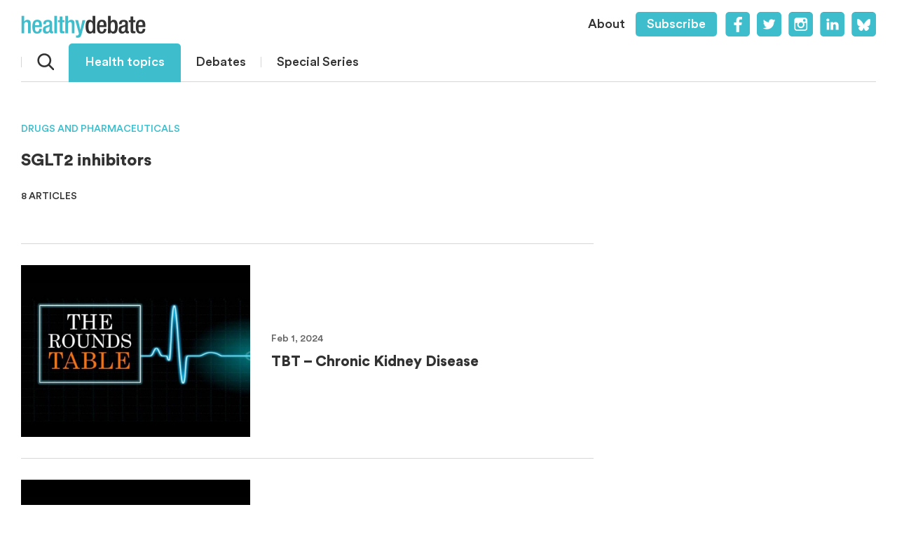

--- FILE ---
content_type: text/html; charset=UTF-8
request_url: https://healthydebate.ca/topic/sglt2i/
body_size: 15178
content:
<!DOCTYPE html>
<html lang="en-US">
<head>
<meta charset="UTF-8" />
<script type="text/javascript">
/* <![CDATA[ */
 var gform;gform||(document.addEventListener("gform_main_scripts_loaded",function(){gform.scriptsLoaded=!0}),window.addEventListener("DOMContentLoaded",function(){gform.domLoaded=!0}),gform={domLoaded:!1,scriptsLoaded:!1,initializeOnLoaded:function(o){gform.domLoaded&&gform.scriptsLoaded?o():!gform.domLoaded&&gform.scriptsLoaded?window.addEventListener("DOMContentLoaded",o):document.addEventListener("gform_main_scripts_loaded",o)},hooks:{action:{},filter:{}},addAction:function(o,n,r,t){gform.addHook("action",o,n,r,t)},addFilter:function(o,n,r,t){gform.addHook("filter",o,n,r,t)},doAction:function(o){gform.doHook("action",o,arguments)},applyFilters:function(o){return gform.doHook("filter",o,arguments)},removeAction:function(o,n){gform.removeHook("action",o,n)},removeFilter:function(o,n,r){gform.removeHook("filter",o,n,r)},addHook:function(o,n,r,t,i){null==gform.hooks[o][n]&&(gform.hooks[o][n]=[]);var e=gform.hooks[o][n];null==i&&(i=n+"_"+e.length),gform.hooks[o][n].push({tag:i,callable:r,priority:t=null==t?10:t})},doHook:function(n,o,r){var t;if(r=Array.prototype.slice.call(r,1),null!=gform.hooks[n][o]&&((o=gform.hooks[n][o]).sort(function(o,n){return o.priority-n.priority}),o.forEach(function(o){"function"!=typeof(t=o.callable)&&(t=window[t]),"action"==n?t.apply(null,r):r[0]=t.apply(null,r)})),"filter"==n)return r[0]},removeHook:function(o,n,t,i){var r;null!=gform.hooks[o][n]&&(r=(r=gform.hooks[o][n]).filter(function(o,n,r){return!!(null!=i&&i!=o.tag||null!=t&&t!=o.priority)}),gform.hooks[o][n]=r)}}); 
/* ]]> */
</script>

<meta name="viewport" content="width=device-width" />
<link href="https://fonts.googleapis.com/css2?family=Frank+Ruhl+Libre:wght@400;700&display=swap" rel="stylesheet">
<!-- Global site tag (gtag.js) - Google Analytics -->
<script async src="https://www.googletagmanager.com/gtag/js?id=UA-20801501-1"></script>
<script>
  window.dataLayer = window.dataLayer || [];
  function gtag(){dataLayer.push(arguments);}
  gtag('js', new Date());

  gtag('config', 'UA-20801501-1');
</script>
<meta name='robots' content='index, follow, max-image-preview:large, max-snippet:-1, max-video-preview:-1' />
	<style>img:is([sizes="auto" i], [sizes^="auto," i]) { contain-intrinsic-size: 3000px 1500px }</style>
	<script type="text/javascript" id="wpp-js" src="https://healthydebate.ca/wp-content/plugins/wordpress-popular-posts/assets/js/wpp.min.js?ver=7.1.0" data-sampling="0" data-sampling-rate="1" data-api-url="https://healthydebate.ca/wp-json/wordpress-popular-posts" data-post-id="0" data-token="618089edbd" data-lang="0" data-debug="0"></script>

	<!-- This site is optimized with the Yoast SEO plugin v23.6 - https://yoast.com/wordpress/plugins/seo/ -->
	<title>SGLT2 inhibitors Archives - Healthy Debate</title>
	<link rel="canonical" href="https://healthydebate.ca/topic/sglt2i/" />
	<meta property="og:locale" content="en_US" />
	<meta property="og:type" content="article" />
	<meta property="og:title" content="SGLT2 inhibitors Archives - Healthy Debate" />
	<meta property="og:url" content="https://healthydebate.ca/topic/sglt2i/" />
	<meta property="og:site_name" content="Healthy Debate" />
	<meta property="og:image" content="https://healthydebate.ca/wp-content/uploads/2021/02/EditorsnoteRelaunch_MaryKirkpatrick_FINAL-3.jpg" />
	<meta property="og:image:width" content="1340" />
	<meta property="og:image:height" content="720" />
	<meta property="og:image:type" content="image/jpeg" />
	<meta name="twitter:card" content="summary_large_image" />
	<meta name="twitter:site" content="@HealthyDebate" />
	<script type="application/ld+json" class="yoast-schema-graph">{"@context":"https://schema.org","@graph":[{"@type":"CollectionPage","@id":"https://healthydebate.ca/topic/sglt2i/","url":"https://healthydebate.ca/topic/sglt2i/","name":"SGLT2 inhibitors Archives - Healthy Debate","isPartOf":{"@id":"https://healthydebate.ca/#website"},"primaryImageOfPage":{"@id":"https://healthydebate.ca/topic/sglt2i/#primaryimage"},"image":{"@id":"https://healthydebate.ca/topic/sglt2i/#primaryimage"},"thumbnailUrl":"https://healthydebate.ca/wp-content/uploads/2021/02/The-Rounds-Table_New-Featured-Image.jpg","breadcrumb":{"@id":"https://healthydebate.ca/topic/sglt2i/#breadcrumb"},"inLanguage":"en-US"},{"@type":"ImageObject","inLanguage":"en-US","@id":"https://healthydebate.ca/topic/sglt2i/#primaryimage","url":"https://healthydebate.ca/wp-content/uploads/2021/02/The-Rounds-Table_New-Featured-Image.jpg","contentUrl":"https://healthydebate.ca/wp-content/uploads/2021/02/The-Rounds-Table_New-Featured-Image.jpg","width":1340,"height":720},{"@type":"BreadcrumbList","@id":"https://healthydebate.ca/topic/sglt2i/#breadcrumb","itemListElement":[{"@type":"ListItem","position":1,"name":"Home","item":"https://healthydebate.ca/"},{"@type":"ListItem","position":2,"name":"Drugs and Pharmaceuticals","item":"https://healthydebate.ca/topic/drugs-and-pharmaceuticals/"},{"@type":"ListItem","position":3,"name":"SGLT2 inhibitors"}]},{"@type":"WebSite","@id":"https://healthydebate.ca/#website","url":"https://healthydebate.ca/","name":"Healthy Debate","description":"","publisher":{"@id":"https://healthydebate.ca/#organization"},"potentialAction":[{"@type":"SearchAction","target":{"@type":"EntryPoint","urlTemplate":"https://healthydebate.ca/?s={search_term_string}"},"query-input":{"@type":"PropertyValueSpecification","valueRequired":true,"valueName":"search_term_string"}}],"inLanguage":"en-US"},{"@type":"Organization","@id":"https://healthydebate.ca/#organization","name":"Healthy Debate","url":"https://healthydebate.ca/","logo":{"@type":"ImageObject","inLanguage":"en-US","@id":"https://healthydebate.ca/#/schema/logo/image/","url":"https://healthydebate.ca/wp-content/uploads/2021/05/healthy-debate-logo-lg.png","contentUrl":"https://healthydebate.ca/wp-content/uploads/2021/05/healthy-debate-logo-lg.png","width":2000,"height":431,"caption":"Healthy Debate"},"image":{"@id":"https://healthydebate.ca/#/schema/logo/image/"},"sameAs":["https://www.facebook.com/healthydebate","https://x.com/HealthyDebate","https://www.instagram.com/healthy_debate/","https://www.linkedin.com/company/healthydebate/"]}]}</script>
	<!-- / Yoast SEO plugin. -->


<link rel='dns-prefetch' href='//www.google.com' />
<link rel="alternate" type="application/rss+xml" title="Healthy Debate &raquo; Feed" href="https://healthydebate.ca/feed/" />
<link rel="alternate" type="application/rss+xml" title="Healthy Debate &raquo; Comments Feed" href="https://healthydebate.ca/comments/feed/" />
<link rel="alternate" type="application/rss+xml" title="Healthy Debate &raquo; SGLT2 inhibitors Topic Feed" href="https://healthydebate.ca/topic/sglt2i/feed/" />
		<!-- This site uses the Google Analytics by MonsterInsights plugin v9.11.1 - Using Analytics tracking - https://www.monsterinsights.com/ -->
							<script src="//www.googletagmanager.com/gtag/js?id=G-W2V1NHKLRL"  data-cfasync="false" data-wpfc-render="false" type="text/javascript" async></script>
			<script data-cfasync="false" data-wpfc-render="false" type="text/javascript">
				var mi_version = '9.11.1';
				var mi_track_user = true;
				var mi_no_track_reason = '';
								var MonsterInsightsDefaultLocations = {"page_location":"https:\/\/healthydebate.ca\/topic\/sglt2i\/"};
								MonsterInsightsDefaultLocations.page_location = window.location.href;
								if ( typeof MonsterInsightsPrivacyGuardFilter === 'function' ) {
					var MonsterInsightsLocations = (typeof MonsterInsightsExcludeQuery === 'object') ? MonsterInsightsPrivacyGuardFilter( MonsterInsightsExcludeQuery ) : MonsterInsightsPrivacyGuardFilter( MonsterInsightsDefaultLocations );
				} else {
					var MonsterInsightsLocations = (typeof MonsterInsightsExcludeQuery === 'object') ? MonsterInsightsExcludeQuery : MonsterInsightsDefaultLocations;
				}

								var disableStrs = [
										'ga-disable-G-W2V1NHKLRL',
									];

				/* Function to detect opted out users */
				function __gtagTrackerIsOptedOut() {
					for (var index = 0; index < disableStrs.length; index++) {
						if (document.cookie.indexOf(disableStrs[index] + '=true') > -1) {
							return true;
						}
					}

					return false;
				}

				/* Disable tracking if the opt-out cookie exists. */
				if (__gtagTrackerIsOptedOut()) {
					for (var index = 0; index < disableStrs.length; index++) {
						window[disableStrs[index]] = true;
					}
				}

				/* Opt-out function */
				function __gtagTrackerOptout() {
					for (var index = 0; index < disableStrs.length; index++) {
						document.cookie = disableStrs[index] + '=true; expires=Thu, 31 Dec 2099 23:59:59 UTC; path=/';
						window[disableStrs[index]] = true;
					}
				}

				if ('undefined' === typeof gaOptout) {
					function gaOptout() {
						__gtagTrackerOptout();
					}
				}
								window.dataLayer = window.dataLayer || [];

				window.MonsterInsightsDualTracker = {
					helpers: {},
					trackers: {},
				};
				if (mi_track_user) {
					function __gtagDataLayer() {
						dataLayer.push(arguments);
					}

					function __gtagTracker(type, name, parameters) {
						if (!parameters) {
							parameters = {};
						}

						if (parameters.send_to) {
							__gtagDataLayer.apply(null, arguments);
							return;
						}

						if (type === 'event') {
														parameters.send_to = monsterinsights_frontend.v4_id;
							var hookName = name;
							if (typeof parameters['event_category'] !== 'undefined') {
								hookName = parameters['event_category'] + ':' + name;
							}

							if (typeof MonsterInsightsDualTracker.trackers[hookName] !== 'undefined') {
								MonsterInsightsDualTracker.trackers[hookName](parameters);
							} else {
								__gtagDataLayer('event', name, parameters);
							}
							
						} else {
							__gtagDataLayer.apply(null, arguments);
						}
					}

					__gtagTracker('js', new Date());
					__gtagTracker('set', {
						'developer_id.dZGIzZG': true,
											});
					if ( MonsterInsightsLocations.page_location ) {
						__gtagTracker('set', MonsterInsightsLocations);
					}
										__gtagTracker('config', 'G-W2V1NHKLRL', {"forceSSL":"true","link_attribution":"true"} );
										window.gtag = __gtagTracker;										(function () {
						/* https://developers.google.com/analytics/devguides/collection/analyticsjs/ */
						/* ga and __gaTracker compatibility shim. */
						var noopfn = function () {
							return null;
						};
						var newtracker = function () {
							return new Tracker();
						};
						var Tracker = function () {
							return null;
						};
						var p = Tracker.prototype;
						p.get = noopfn;
						p.set = noopfn;
						p.send = function () {
							var args = Array.prototype.slice.call(arguments);
							args.unshift('send');
							__gaTracker.apply(null, args);
						};
						var __gaTracker = function () {
							var len = arguments.length;
							if (len === 0) {
								return;
							}
							var f = arguments[len - 1];
							if (typeof f !== 'object' || f === null || typeof f.hitCallback !== 'function') {
								if ('send' === arguments[0]) {
									var hitConverted, hitObject = false, action;
									if ('event' === arguments[1]) {
										if ('undefined' !== typeof arguments[3]) {
											hitObject = {
												'eventAction': arguments[3],
												'eventCategory': arguments[2],
												'eventLabel': arguments[4],
												'value': arguments[5] ? arguments[5] : 1,
											}
										}
									}
									if ('pageview' === arguments[1]) {
										if ('undefined' !== typeof arguments[2]) {
											hitObject = {
												'eventAction': 'page_view',
												'page_path': arguments[2],
											}
										}
									}
									if (typeof arguments[2] === 'object') {
										hitObject = arguments[2];
									}
									if (typeof arguments[5] === 'object') {
										Object.assign(hitObject, arguments[5]);
									}
									if ('undefined' !== typeof arguments[1].hitType) {
										hitObject = arguments[1];
										if ('pageview' === hitObject.hitType) {
											hitObject.eventAction = 'page_view';
										}
									}
									if (hitObject) {
										action = 'timing' === arguments[1].hitType ? 'timing_complete' : hitObject.eventAction;
										hitConverted = mapArgs(hitObject);
										__gtagTracker('event', action, hitConverted);
									}
								}
								return;
							}

							function mapArgs(args) {
								var arg, hit = {};
								var gaMap = {
									'eventCategory': 'event_category',
									'eventAction': 'event_action',
									'eventLabel': 'event_label',
									'eventValue': 'event_value',
									'nonInteraction': 'non_interaction',
									'timingCategory': 'event_category',
									'timingVar': 'name',
									'timingValue': 'value',
									'timingLabel': 'event_label',
									'page': 'page_path',
									'location': 'page_location',
									'title': 'page_title',
									'referrer' : 'page_referrer',
								};
								for (arg in args) {
																		if (!(!args.hasOwnProperty(arg) || !gaMap.hasOwnProperty(arg))) {
										hit[gaMap[arg]] = args[arg];
									} else {
										hit[arg] = args[arg];
									}
								}
								return hit;
							}

							try {
								f.hitCallback();
							} catch (ex) {
							}
						};
						__gaTracker.create = newtracker;
						__gaTracker.getByName = newtracker;
						__gaTracker.getAll = function () {
							return [];
						};
						__gaTracker.remove = noopfn;
						__gaTracker.loaded = true;
						window['__gaTracker'] = __gaTracker;
					})();
									} else {
										console.log("");
					(function () {
						function __gtagTracker() {
							return null;
						}

						window['__gtagTracker'] = __gtagTracker;
						window['gtag'] = __gtagTracker;
					})();
									}
			</script>
							<!-- / Google Analytics by MonsterInsights -->
		<link rel='stylesheet' id='wp-block-library-css' href='https://healthydebate.ca/wp-includes/css/dist/block-library/style.min.css?ver=6.8.3' type='text/css' media='all' />
<style id='classic-theme-styles-inline-css' type='text/css'>
/*! This file is auto-generated */
.wp-block-button__link{color:#fff;background-color:#32373c;border-radius:9999px;box-shadow:none;text-decoration:none;padding:calc(.667em + 2px) calc(1.333em + 2px);font-size:1.125em}.wp-block-file__button{background:#32373c;color:#fff;text-decoration:none}
</style>
<style id='global-styles-inline-css' type='text/css'>
:root{--wp--preset--aspect-ratio--square: 1;--wp--preset--aspect-ratio--4-3: 4/3;--wp--preset--aspect-ratio--3-4: 3/4;--wp--preset--aspect-ratio--3-2: 3/2;--wp--preset--aspect-ratio--2-3: 2/3;--wp--preset--aspect-ratio--16-9: 16/9;--wp--preset--aspect-ratio--9-16: 9/16;--wp--preset--color--black: #000000;--wp--preset--color--cyan-bluish-gray: #abb8c3;--wp--preset--color--white: #ffffff;--wp--preset--color--pale-pink: #f78da7;--wp--preset--color--vivid-red: #cf2e2e;--wp--preset--color--luminous-vivid-orange: #ff6900;--wp--preset--color--luminous-vivid-amber: #fcb900;--wp--preset--color--light-green-cyan: #7bdcb5;--wp--preset--color--vivid-green-cyan: #00d084;--wp--preset--color--pale-cyan-blue: #8ed1fc;--wp--preset--color--vivid-cyan-blue: #0693e3;--wp--preset--color--vivid-purple: #9b51e0;--wp--preset--gradient--vivid-cyan-blue-to-vivid-purple: linear-gradient(135deg,rgba(6,147,227,1) 0%,rgb(155,81,224) 100%);--wp--preset--gradient--light-green-cyan-to-vivid-green-cyan: linear-gradient(135deg,rgb(122,220,180) 0%,rgb(0,208,130) 100%);--wp--preset--gradient--luminous-vivid-amber-to-luminous-vivid-orange: linear-gradient(135deg,rgba(252,185,0,1) 0%,rgba(255,105,0,1) 100%);--wp--preset--gradient--luminous-vivid-orange-to-vivid-red: linear-gradient(135deg,rgba(255,105,0,1) 0%,rgb(207,46,46) 100%);--wp--preset--gradient--very-light-gray-to-cyan-bluish-gray: linear-gradient(135deg,rgb(238,238,238) 0%,rgb(169,184,195) 100%);--wp--preset--gradient--cool-to-warm-spectrum: linear-gradient(135deg,rgb(74,234,220) 0%,rgb(151,120,209) 20%,rgb(207,42,186) 40%,rgb(238,44,130) 60%,rgb(251,105,98) 80%,rgb(254,248,76) 100%);--wp--preset--gradient--blush-light-purple: linear-gradient(135deg,rgb(255,206,236) 0%,rgb(152,150,240) 100%);--wp--preset--gradient--blush-bordeaux: linear-gradient(135deg,rgb(254,205,165) 0%,rgb(254,45,45) 50%,rgb(107,0,62) 100%);--wp--preset--gradient--luminous-dusk: linear-gradient(135deg,rgb(255,203,112) 0%,rgb(199,81,192) 50%,rgb(65,88,208) 100%);--wp--preset--gradient--pale-ocean: linear-gradient(135deg,rgb(255,245,203) 0%,rgb(182,227,212) 50%,rgb(51,167,181) 100%);--wp--preset--gradient--electric-grass: linear-gradient(135deg,rgb(202,248,128) 0%,rgb(113,206,126) 100%);--wp--preset--gradient--midnight: linear-gradient(135deg,rgb(2,3,129) 0%,rgb(40,116,252) 100%);--wp--preset--font-size--small: 13px;--wp--preset--font-size--medium: 20px;--wp--preset--font-size--large: 36px;--wp--preset--font-size--x-large: 42px;--wp--preset--spacing--20: 0.44rem;--wp--preset--spacing--30: 0.67rem;--wp--preset--spacing--40: 1rem;--wp--preset--spacing--50: 1.5rem;--wp--preset--spacing--60: 2.25rem;--wp--preset--spacing--70: 3.38rem;--wp--preset--spacing--80: 5.06rem;--wp--preset--shadow--natural: 6px 6px 9px rgba(0, 0, 0, 0.2);--wp--preset--shadow--deep: 12px 12px 50px rgba(0, 0, 0, 0.4);--wp--preset--shadow--sharp: 6px 6px 0px rgba(0, 0, 0, 0.2);--wp--preset--shadow--outlined: 6px 6px 0px -3px rgba(255, 255, 255, 1), 6px 6px rgba(0, 0, 0, 1);--wp--preset--shadow--crisp: 6px 6px 0px rgba(0, 0, 0, 1);}:where(.is-layout-flex){gap: 0.5em;}:where(.is-layout-grid){gap: 0.5em;}body .is-layout-flex{display: flex;}.is-layout-flex{flex-wrap: wrap;align-items: center;}.is-layout-flex > :is(*, div){margin: 0;}body .is-layout-grid{display: grid;}.is-layout-grid > :is(*, div){margin: 0;}:where(.wp-block-columns.is-layout-flex){gap: 2em;}:where(.wp-block-columns.is-layout-grid){gap: 2em;}:where(.wp-block-post-template.is-layout-flex){gap: 1.25em;}:where(.wp-block-post-template.is-layout-grid){gap: 1.25em;}.has-black-color{color: var(--wp--preset--color--black) !important;}.has-cyan-bluish-gray-color{color: var(--wp--preset--color--cyan-bluish-gray) !important;}.has-white-color{color: var(--wp--preset--color--white) !important;}.has-pale-pink-color{color: var(--wp--preset--color--pale-pink) !important;}.has-vivid-red-color{color: var(--wp--preset--color--vivid-red) !important;}.has-luminous-vivid-orange-color{color: var(--wp--preset--color--luminous-vivid-orange) !important;}.has-luminous-vivid-amber-color{color: var(--wp--preset--color--luminous-vivid-amber) !important;}.has-light-green-cyan-color{color: var(--wp--preset--color--light-green-cyan) !important;}.has-vivid-green-cyan-color{color: var(--wp--preset--color--vivid-green-cyan) !important;}.has-pale-cyan-blue-color{color: var(--wp--preset--color--pale-cyan-blue) !important;}.has-vivid-cyan-blue-color{color: var(--wp--preset--color--vivid-cyan-blue) !important;}.has-vivid-purple-color{color: var(--wp--preset--color--vivid-purple) !important;}.has-black-background-color{background-color: var(--wp--preset--color--black) !important;}.has-cyan-bluish-gray-background-color{background-color: var(--wp--preset--color--cyan-bluish-gray) !important;}.has-white-background-color{background-color: var(--wp--preset--color--white) !important;}.has-pale-pink-background-color{background-color: var(--wp--preset--color--pale-pink) !important;}.has-vivid-red-background-color{background-color: var(--wp--preset--color--vivid-red) !important;}.has-luminous-vivid-orange-background-color{background-color: var(--wp--preset--color--luminous-vivid-orange) !important;}.has-luminous-vivid-amber-background-color{background-color: var(--wp--preset--color--luminous-vivid-amber) !important;}.has-light-green-cyan-background-color{background-color: var(--wp--preset--color--light-green-cyan) !important;}.has-vivid-green-cyan-background-color{background-color: var(--wp--preset--color--vivid-green-cyan) !important;}.has-pale-cyan-blue-background-color{background-color: var(--wp--preset--color--pale-cyan-blue) !important;}.has-vivid-cyan-blue-background-color{background-color: var(--wp--preset--color--vivid-cyan-blue) !important;}.has-vivid-purple-background-color{background-color: var(--wp--preset--color--vivid-purple) !important;}.has-black-border-color{border-color: var(--wp--preset--color--black) !important;}.has-cyan-bluish-gray-border-color{border-color: var(--wp--preset--color--cyan-bluish-gray) !important;}.has-white-border-color{border-color: var(--wp--preset--color--white) !important;}.has-pale-pink-border-color{border-color: var(--wp--preset--color--pale-pink) !important;}.has-vivid-red-border-color{border-color: var(--wp--preset--color--vivid-red) !important;}.has-luminous-vivid-orange-border-color{border-color: var(--wp--preset--color--luminous-vivid-orange) !important;}.has-luminous-vivid-amber-border-color{border-color: var(--wp--preset--color--luminous-vivid-amber) !important;}.has-light-green-cyan-border-color{border-color: var(--wp--preset--color--light-green-cyan) !important;}.has-vivid-green-cyan-border-color{border-color: var(--wp--preset--color--vivid-green-cyan) !important;}.has-pale-cyan-blue-border-color{border-color: var(--wp--preset--color--pale-cyan-blue) !important;}.has-vivid-cyan-blue-border-color{border-color: var(--wp--preset--color--vivid-cyan-blue) !important;}.has-vivid-purple-border-color{border-color: var(--wp--preset--color--vivid-purple) !important;}.has-vivid-cyan-blue-to-vivid-purple-gradient-background{background: var(--wp--preset--gradient--vivid-cyan-blue-to-vivid-purple) !important;}.has-light-green-cyan-to-vivid-green-cyan-gradient-background{background: var(--wp--preset--gradient--light-green-cyan-to-vivid-green-cyan) !important;}.has-luminous-vivid-amber-to-luminous-vivid-orange-gradient-background{background: var(--wp--preset--gradient--luminous-vivid-amber-to-luminous-vivid-orange) !important;}.has-luminous-vivid-orange-to-vivid-red-gradient-background{background: var(--wp--preset--gradient--luminous-vivid-orange-to-vivid-red) !important;}.has-very-light-gray-to-cyan-bluish-gray-gradient-background{background: var(--wp--preset--gradient--very-light-gray-to-cyan-bluish-gray) !important;}.has-cool-to-warm-spectrum-gradient-background{background: var(--wp--preset--gradient--cool-to-warm-spectrum) !important;}.has-blush-light-purple-gradient-background{background: var(--wp--preset--gradient--blush-light-purple) !important;}.has-blush-bordeaux-gradient-background{background: var(--wp--preset--gradient--blush-bordeaux) !important;}.has-luminous-dusk-gradient-background{background: var(--wp--preset--gradient--luminous-dusk) !important;}.has-pale-ocean-gradient-background{background: var(--wp--preset--gradient--pale-ocean) !important;}.has-electric-grass-gradient-background{background: var(--wp--preset--gradient--electric-grass) !important;}.has-midnight-gradient-background{background: var(--wp--preset--gradient--midnight) !important;}.has-small-font-size{font-size: var(--wp--preset--font-size--small) !important;}.has-medium-font-size{font-size: var(--wp--preset--font-size--medium) !important;}.has-large-font-size{font-size: var(--wp--preset--font-size--large) !important;}.has-x-large-font-size{font-size: var(--wp--preset--font-size--x-large) !important;}
:where(.wp-block-post-template.is-layout-flex){gap: 1.25em;}:where(.wp-block-post-template.is-layout-grid){gap: 1.25em;}
:where(.wp-block-columns.is-layout-flex){gap: 2em;}:where(.wp-block-columns.is-layout-grid){gap: 2em;}
:root :where(.wp-block-pullquote){font-size: 1.5em;line-height: 1.6;}
</style>
<link rel='stylesheet' id='collapscore-css-css' href='https://healthydebate.ca/wp-content/plugins/jquery-collapse-o-matic/css/core_style.css?ver=1.0' type='text/css' media='all' />
<link rel='stylesheet' id='collapseomatic-css-css' href='https://healthydebate.ca/wp-content/plugins/jquery-collapse-o-matic/css/light_style.css?ver=1.6' type='text/css' media='all' />
<link rel='stylesheet' id='blankslate-style-css' href='https://healthydebate.ca/wp-content/themes/healthydebate/style.css?ver=1768345234' type='text/css' media='all' />
<script type="text/javascript" src="https://healthydebate.ca/wp-content/plugins/google-analytics-for-wordpress/assets/js/frontend-gtag.min.js?ver=9.11.1" id="monsterinsights-frontend-script-js" async="async" data-wp-strategy="async"></script>
<script data-cfasync="false" data-wpfc-render="false" type="text/javascript" id='monsterinsights-frontend-script-js-extra'>/* <![CDATA[ */
var monsterinsights_frontend = {"js_events_tracking":"true","download_extensions":"pdf,docx,pptx,xlsx","inbound_paths":"[]","home_url":"https:\/\/healthydebate.ca","hash_tracking":"false","v4_id":"G-W2V1NHKLRL"};/* ]]> */
</script>
<script type="text/javascript" src="https://healthydebate.ca/wp-includes/js/jquery/jquery.min.js?ver=3.7.1" id="jquery-core-js"></script>
<script type="text/javascript" src="https://healthydebate.ca/wp-includes/js/jquery/jquery-migrate.min.js?ver=3.4.1" id="jquery-migrate-js"></script>
<script type="application/json" id="ptx-json">
/* <![CDATA[ */
{"ajax_url":"https:\/\/healthydebate.ca\/wp-json\/popular-taxonomies\/v1\/log","ID":1339,"token":"618089edbd"}
/* ]]> */
</script>
<script type="text/javascript" src="https://healthydebate.ca/wp-content/plugins/popular-taxonomies/assets/js/ptx.min.js?ver=0.0.1" id="ptx-js-js"></script>
<link rel="https://api.w.org/" href="https://healthydebate.ca/wp-json/" /><link rel="alternate" title="JSON" type="application/json" href="https://healthydebate.ca/wp-json/wp/v2/topic/1339" /><link rel="EditURI" type="application/rsd+xml" title="RSD" href="https://healthydebate.ca/xmlrpc.php?rsd" />

<link rel="alternate" type="application/rss+xml" title="Podcast RSS feed" href="https://healthydebate.ca/feed/theroundstable" />

            <style id="wpp-loading-animation-styles">@-webkit-keyframes bgslide{from{background-position-x:0}to{background-position-x:-200%}}@keyframes bgslide{from{background-position-x:0}to{background-position-x:-200%}}.wpp-widget-block-placeholder,.wpp-shortcode-placeholder{margin:0 auto;width:60px;height:3px;background:#dd3737;background:linear-gradient(90deg,#dd3737 0%,#571313 10%,#dd3737 100%);background-size:200% auto;border-radius:3px;-webkit-animation:bgslide 1s infinite linear;animation:bgslide 1s infinite linear}</style>
            <link rel="icon" href="https://healthydebate.ca/wp-content/uploads/2021/01/cropped-hd-fav-new-32x32.png" sizes="32x32" />
<link rel="icon" href="https://healthydebate.ca/wp-content/uploads/2021/01/cropped-hd-fav-new-192x192.png" sizes="192x192" />
<link rel="apple-touch-icon" href="https://healthydebate.ca/wp-content/uploads/2021/01/cropped-hd-fav-new-180x180.png" />
<meta name="msapplication-TileImage" content="https://healthydebate.ca/wp-content/uploads/2021/01/cropped-hd-fav-new-270x270.png" />
</head>
<body class="archive tax-topic term-sglt2i term-1339 wp-theme-healthydebate">

<div id="wrapper" class="hfeed">

	<div class="max-w">

		<div class="h-pad">

			<header id="header">

			<div class="menu-screen"></div>
			<div id="branding">
			<div id="site-title">
						<a style="background-image: url(https://healthydebate.ca/wp-content/uploads/2021/02/HDlogo356x64-1.png);" href="https://healthydebate.ca/" title="Healthy Debate" rel="home">Healthy Debate</a>
						</div>
			</div>
			<!-- <nav id="menu"> -->

						
			<div id="sticky-spacer"></div>

			<nav id="menu" class="group">

				<ul class="group">

					<li id="search-nav" class="search-nav ">

						<div class="search-icon"><span class="text">Search</span><span class="icon"></span></div>

					</li>

					<li id="topics-menu" class="topics desk-topics drop-active">

						<a>Health topics</a>

					</li>

					
					<li class="page_item page-item-2 ">

						<a href="/debates/">Debates</a>



					</li>

					<li class="page_item page-item-2 special-menu ">

						<a href="/special-series/"><span>Special </span>Series</a>

					</li>

				</ul>

				<div id="search-bar" class="search-bar blue-bg ">

					<div class="search-pad">

						<form role="search" method="GET" id="searchform" action="/">
						    <input type="text" name="s" id="search" placeholder="Search" value="">

						    <input type="submit" id="searchsubmit" value="Search" />
						</form>

					</div>

					<div class="close-icon"></div>

				</div>

				<div id="topic-items" class="topics-menu blue-bg">

					<div class="h-pad">
						
						<div class="most-pop-list no-cols" style="margin-top:10px;">
						
							<ul>

								<li><a href="/topics/">All topics</a></li>

								<li style="margin-bottom:0;"><a href="/articles/">All articles</a><br></li>

							</ul>
							
						</div>

						<div class="label">Most popular today</div>

						
						
							
							<div class="most-pop-list desk-list">
								
							    <ul>
							    
							    	
							        <li><a href="https://healthydebate.ca/topic/covid-19/">COVID-19</a>  <span class="count">(570)</span></li>
							    
							    	
							        <li><a href="https://healthydebate.ca/topic/vaccines/">Vaccines</a>  <span class="count">(145)</span></li>
							    
							    	
							        <li><a href="https://healthydebate.ca/topic/opioids/">Opioids</a>  <span class="count">(55)</span></li>
							    
							    	
							        <li><a href="https://healthydebate.ca/topic/cancer/">Cancer</a>  <span class="count">(172)</span></li>
							    
							    	
							        <li><a href="https://healthydebate.ca/topic/addiction/">Addiction</a>  <span class="count">(180)</span></li>
							    
							    	
							        <li><a href="https://healthydebate.ca/topic/racism/">Racism</a>  <span class="count">(41)</span></li>
							    
							    	
							        <li><a href="https://healthydebate.ca/topic/alcohol/">Alcohol</a>  <span class="count">(23)</span></li>
							    
							    	
							        <li><a href="https://healthydebate.ca/topic/infectious-disease/">Infectious Disease</a>  <span class="count">(691)</span></li>
							    
							    	
							        <li><a href="https://healthydebate.ca/topic/marijuana/">Marijuana</a>  <span class="count">(23)</span></li>
							    
							    	
							        <li><a href="https://healthydebate.ca/topic/tobacco/">Tobacco</a>  <span class="count">(24)</span></li>
							    
							    	
							        <li><a href="https://healthydebate.ca/topic/aging/">Aging</a>  <span class="count">(219)</span></li>
							    
							    	
							        <li><a href="https://healthydebate.ca/topic/dementia/">Dementia</a>  <span class="count">(48)</span></li>
							    
							    	
							        <li><a href="https://healthydebate.ca/topic/long-term-care/">Long-Term Care</a>  <span class="count">(87)</span></li>
							    
							    	
							        <li><a href="https://healthydebate.ca/topic/children-and-youth/">Children and Youth</a>  <span class="count">(290)</span></li>
							    
							    	
							        <li><a href="https://healthydebate.ca/topic/education/">Education</a>  <span class="count">(412)</span></li>
							    
							    	
							        <li><a href="https://healthydebate.ca/topic/medical-education/">Medical Education</a>  <span class="count">(209)</span></li>
							    
							    	
							        <li><a href="https://healthydebate.ca/topic/depression/">Depression</a>  <span class="count">(29)</span></li>
							    
							    	
							        <li><a href="https://healthydebate.ca/topic/misinformation/">Misinformation</a>  <span class="count">(116)</span></li>
							    
							    	
							        <li><a href="https://healthydebate.ca/topic/nursing/">Nursing</a>  <span class="count">(32)</span></li>
							    
							    	
							        <li><a href="https://healthydebate.ca/topic/end-of-life/">End of Life</a>  <span class="count">(189)</span></li>
							    
							    	
							        <li><a href="https://healthydebate.ca/topic/in-memoriam/">In Memoriam</a>  <span class="count">(5)</span></li>
							    
							    	
							        <li><a href="https://healthydebate.ca/topic/maid/">MAiD</a>  <span class="count">(34)</span></li>
							    
							    	
							        <li><a href="https://healthydebate.ca/topic/environment/">Environment</a>  <span class="count">(74)</span></li>
							    
							    	
							        <li><a href="https://healthydebate.ca/topic/climate-change/">Climate Change</a>  <span class="count">(39)</span></li>
							    							    </ul>

							</div>
						
							
						
						
					</div>

					<div class="close-icon"></div>

				</div>

			</nav>

			<nav id="social-menu" class="group">

				<ul>

					<li class="page_item page-item-2 non-cta">

						<a href="/about/">About</a>

					</li>

					<li class="page_item page-item-2 subscribe-cta">

						<a class="cta-button" href="#subscribe">Subscribe</a>

					</li>

				</ul>

				<div class="header-social-wrap social-icons">

					
						<div class="social-icon fb-icon on-white">

							<a target="_blank" href="https://www.facebook.com/healthydebate"></a>

						</div>

					
					
						<div class="social-icon tw-icon on-white">

							<a target="_blank" href="https://twitter.com/healthydebate"></a>

						</div>

					
					
						<div class="social-icon in-icon on-white">

							<a target="_blank" href="https://www.instagram.com/healthy_debate/"></a>

						</div>

					
					
						<div class="social-icon li-icon on-white">

							<a target="_blank" href="https://www.linkedin.com/company/healthydebate/"></a>

						</div>

					
					
						<div class="social-icon bk-icon on-white">

							<a target="_blank" href="https://bsky.app/profile/healthydebate.bsky.social"></a>

						</div>

					
				</div>

			</nav>

			<!-- </nav> -->
			</header>
			<div id="container">





<main id="content">

	<div class="tax-list-wrap">

		<section class="page-intro">

			
			<div class="label"><a href="https://healthydebate.ca/topic/drugs-and-pharmaceuticals/">Drugs and Pharmaceuticals</a></div>
			<h1>SGLT2 inhibitors</h1>

			
			<div class="label label-list">8 articles</div>
			 
			
		</section>

		<div class="tax-break"></div>

		<section class="tax-list">

		
			
				
					<div class="article">

						
						<div class="image" style="background-image:url('https://healthydebate.ca/wp-content/uploads/2021/02/The-Rounds-Table_New-Featured-Image.jpg');background-size:cover;background-position:center;">
							
							<a href="https://healthydebate.ca/podcast/tbt-chronic-kidney-disease/"><div class="tile-link"></div></a>
							
						</div>

						<div class="meta-outside meta outside-meta">

							<div>

								<div class="small-meta group">

									
<div class="date"><time datetime="2024-02-01T22:30:55-05:00"><div class="date">Feb 1, 2024</div></time></div>


								</div>

								<h2 class="x-sm"><a href="https://healthydebate.ca/podcast/tbt-chronic-kidney-disease/">TBT &#8211; Chronic Kidney Disease</a></h2>

								
							</div>

						</div>

					</div>

				
				
					<div class="article">

						
						<div class="image" style="background-image:url('https://healthydebate.ca/wp-content/uploads/2021/02/The-Rounds-Table_New-Featured-Image.jpg');background-size:cover;background-position:center;">
							
							<a href="https://healthydebate.ca/podcast/episode-68-ckd-and-diabetes/"><div class="tile-link"></div></a>
							
						</div>

						<div class="meta-outside meta outside-meta">

							<div>

								<div class="small-meta group">

									
<div class="date"><time datetime="2023-08-24T23:45:17-04:00"><div class="date">Aug 24, 2023</div></time></div>


								</div>

								<h2 class="x-sm"><a href="https://healthydebate.ca/podcast/episode-68-ckd-and-diabetes/">Episode 68 &#8211; CKD and Diabetes</a></h2>

								
							</div>

						</div>

					</div>

				
				
					<div class="article">

						
						<div class="image" style="background-image:url('https://healthydebate.ca/wp-content/uploads/2021/02/The-Rounds-Table_New-Featured-Image.jpg');background-size:cover;background-position:center;">
							
							<a href="https://healthydebate.ca/podcast/tbt-sglt-2-inhibitors-in-heart-failure/"><div class="tile-link"></div></a>
							
						</div>

						<div class="meta-outside meta outside-meta">

							<div>

								<div class="small-meta group">

									
<div class="date"><time datetime="2023-08-03T23:45:53-04:00"><div class="date">Aug 3, 2023</div></time></div>


								</div>

								<h2 class="x-sm"><a href="https://healthydebate.ca/podcast/tbt-sglt-2-inhibitors-in-heart-failure/">TBT &#8211; SGLT-2 Inhibitors in Heart Failure</a></h2>

								
							</div>

						</div>

					</div>

				
				
					<div class="article">

						
						<div class="image" style="background-image:url('https://healthydebate.ca/wp-content/uploads/2021/02/The-Rounds-Table_New-Featured-Image.jpg');background-size:cover;background-position:center;">
							
							<a href="https://healthydebate.ca/podcast/episode-30-sglt2-inhibitors-and-glp-1-agonists-in-diabetes-repeat/"><div class="tile-link"></div></a>
							
						</div>

						<div class="meta-outside meta outside-meta">

							<div>

								<div class="small-meta group">

									
<div class="date"><time datetime="2023-01-12T23:45:30-05:00"><div class="date">Jan 12, 2023</div></time></div>


								</div>

								<h2 class="x-sm"><a href="https://healthydebate.ca/podcast/episode-30-sglt2-inhibitors-and-glp-1-agonists-in-diabetes-repeat/">Episode 30 – SGLT2 inhibitors and GLP-1 agonists in Diabetes (Repeat)</a></h2>

								
							</div>

						</div>

					</div>

				
				
					<div class="article">

						
						<div class="image" style="background-image:url('https://healthydebate.ca/wp-content/uploads/2021/02/The-Rounds-Table_New-Featured-Image.jpg');background-size:cover;background-position:center;">
							
							<a href="https://healthydebate.ca/podcast/episode-54-the-top-5-papers-of-2022/"><div class="tile-link"></div></a>
							
						</div>

						<div class="meta-outside meta outside-meta">

							<div>

								<div class="small-meta group">

									
<div class="date"><time datetime="2023-01-01T23:45:29-05:00"><div class="date">Jan 1, 2023</div></time></div>


								</div>

								<h2 class="x-sm"><a href="https://healthydebate.ca/podcast/episode-54-the-top-5-papers-of-2022/">Episode 54 &#8211; The Top 5 Papers of 2022</a></h2>

								
							</div>

						</div>

					</div>

				
				
					<div class="article">

						
						<div class="image" style="background-image:url('https://healthydebate.ca/wp-content/uploads/2021/02/The-Rounds-Table_New-Featured-Image.jpg');background-size:cover;background-position:center;">
							
							<a href="https://healthydebate.ca/podcast/episode-53-chronic-kidney-disease/"><div class="tile-link"></div></a>
							
						</div>

						<div class="meta-outside meta outside-meta">

							<div>

								<div class="small-meta group">

									
<div class="date"><time datetime="2022-12-22T23:45:57-05:00"><div class="date">Dec 22, 2022</div></time></div>


								</div>

								<h2 class="x-sm"><a href="https://healthydebate.ca/podcast/episode-53-chronic-kidney-disease/">Episode 53 &#8211; Chronic Kidney Disease</a></h2>

								
							</div>

						</div>

					</div>

				
				
					<div class="article">

						
						<div class="image" style="background-image:url('https://healthydebate.ca/wp-content/uploads/2021/02/The-Rounds-Table_New-Featured-Image.jpg');background-size:cover;background-position:center;">
							
							<a href="https://healthydebate.ca/podcast/episode-38-iv-iron-and-sglt2-inhibitors-in-heart-failure-repeat/"><div class="tile-link"></div></a>
							
						</div>

						<div class="meta-outside meta outside-meta">

							<div>

								<div class="small-meta group">

									
<div class="date"><time datetime="2022-11-17T23:45:38-05:00"><div class="date">Nov 17, 2022</div></time></div>


								</div>

								<h2 class="x-sm"><a href="https://healthydebate.ca/podcast/episode-38-iv-iron-and-sglt2-inhibitors-in-heart-failure-repeat/">Episode 38 &#8211; IV Iron and SGLT2 Inhibitors in Heart Failure (Repeat)</a></h2>

								
							</div>

						</div>

					</div>

				
				
					<div class="article">

						
						<div class="image" style="background-image:url('https://healthydebate.ca/wp-content/uploads/2021/02/The-Rounds-Table_New-Featured-Image.jpg');background-size:cover;background-position:center;">
							
							<a href="https://healthydebate.ca/podcast/episode-47-sglt-2-inhibitors-in-heart-failure/"><div class="tile-link"></div></a>
							
						</div>

						<div class="meta-outside meta outside-meta">

							<div>

								<div class="small-meta group">

									
<div class="date"><time datetime="2022-09-29T23:45:56-04:00"><div class="date">Sep 29, 2022</div></time></div>


								</div>

								<h2 class="x-sm"><a href="https://healthydebate.ca/podcast/episode-47-sglt-2-inhibitors-in-heart-failure/">Episode 47 &#8211; SGLT-2 Inhibitors in Heart Failure</a></h2>

								
							</div>

						</div>

					</div>

				
			
		
		</section>

		<div class="mh-pad">

			
		    <div class="pager group  hide-next">
		      		      <div class="page-count">1 of 1</div>
		      		    </div>

		</div>

	</div>

</main>

		</div><!-- .h-pad -->

	</div><!-- .max-w -->

</div>

<footer id="footer">

	<div class="max-w">

		<div class="h-pad">

			<div class="donate-wrap footer-halfs-wrap">

				<div class="donate-half donate-text blue-bg dark-bg footer-half">

					<div class="h-pad">

						<h2>Donate to Healthy Debate</h2>

						<p>Your support allows us to publish journalism about healthcare in Canada that is free to read and free to republish. Donations are tax-deductible.</p>

												    <a class="cta-button white dark-hover" href="http://smh.convio.net/site/Donation2?4509.donation=form1&#038;df_id=4509&#038;mfc_pref=T" target="_blank">Donate</a>
						
					</div>

				</div>

				<div class="donate-half donate-image footer-half blue-bg" style="background-image:url(https://healthydebate.ca/wp-content/uploads/2021/02/Revised-Healthy-Debate-Banner-e1612906170349.jpg);background-size:cover;background-position:center;"></div>

			</div>

			<div id="subscribe" class="footer-content black-bg dark-bg footer-halfs-wrap">

				<div class="footer-half footer-mail">

					<div class="mail-content">

						<div class="h-pad">

							<h2>Join the mailing list</h2>

							<p>Sign up below to receive our newsletter every Thursday morning.</p>

							<div class="footer-mail-form">

								<script type="text/javascript"></script>
                <div class='gf_browser_chrome gform_wrapper gform_legacy_markup_wrapper gform-theme--no-framework' data-form-theme='legacy' data-form-index='0' id='gform_wrapper_1' ><div id='gf_1' class='gform_anchor' tabindex='-1'></div><form method='post' enctype='multipart/form-data' target='gform_ajax_frame_1' id='gform_1'  action='/topic/sglt2i/#gf_1' data-formid='1' novalidate><div class='gf_invisible ginput_recaptchav3' data-sitekey='6Led3wkeAAAAAOTSn8DOTSFRnJqZ2LpS_lEz3cuW' data-tabindex='0'><input id="input_2d7a60f2b919364ce096d6d4aeca9888" class="gfield_recaptcha_response" type="hidden" name="input_2d7a60f2b919364ce096d6d4aeca9888" value=""/></div>
                        <div class='gform-body gform_body'><ul id='gform_fields_1' class='gform_fields top_label form_sublabel_below description_below validation_below'><li id="field_1_1" class="gfield gfield--type-text gfield_contains_required field_sublabel_below gfield--no-description field_description_below hidden_label field_validation_below gfield_visibility_visible"  data-js-reload="field_1_1" ><label class='gfield_label gform-field-label' for='input_1_1'>First name<span class="gfield_required"><span class="gfield_required gfield_required_asterisk">*</span></span></label><div class='ginput_container ginput_container_text'><input name='input_1' id='input_1_1' type='text' value='' class='medium'    placeholder='First name*' aria-required="true" aria-invalid="false"   /> </div></li><li id="field_1_2" class="gfield gfield--type-text gfield_contains_required field_sublabel_below gfield--no-description field_description_below hidden_label field_validation_below gfield_visibility_visible"  data-js-reload="field_1_2" ><label class='gfield_label gform-field-label' for='input_1_2'>Last name<span class="gfield_required"><span class="gfield_required gfield_required_asterisk">*</span></span></label><div class='ginput_container ginput_container_text'><input name='input_2' id='input_1_2' type='text' value='' class='medium'    placeholder='Last name*' aria-required="true" aria-invalid="false"   /> </div></li><li id="field_1_3" class="gfield gfield--type-email gfield_contains_required field_sublabel_below gfield--no-description field_description_below hidden_label field_validation_below gfield_visibility_visible"  data-js-reload="field_1_3" ><label class='gfield_label gform-field-label' for='input_1_3'>Email address<span class="gfield_required"><span class="gfield_required gfield_required_asterisk">*</span></span></label><div class='ginput_container ginput_container_email'>
                            <input name='input_3' id='input_1_3' type='email' value='' class='medium'   placeholder='Email address*' aria-required="true" aria-invalid="false"  />
                        </div></li></ul></div>
        <div class='gform_footer top_label'> <input type='submit' id='gform_submit_button_1' class='gform_button button' value='Submit'  onclick='if(window["gf_submitting_1"]){return false;}  if( !jQuery("#gform_1")[0].checkValidity || jQuery("#gform_1")[0].checkValidity()){window["gf_submitting_1"]=true;}  ' onkeypress='if( event.keyCode == 13 ){ if(window["gf_submitting_1"]){return false;} if( !jQuery("#gform_1")[0].checkValidity || jQuery("#gform_1")[0].checkValidity()){window["gf_submitting_1"]=true;}  jQuery("#gform_1").trigger("submit",[true]); }' /> <input type='hidden' name='gform_ajax' value='form_id=1&amp;title=&amp;description=&amp;tabindex=0&amp;theme=legacy' />
            <input type='hidden' class='gform_hidden' name='is_submit_1' value='1' />
            <input type='hidden' class='gform_hidden' name='gform_submit' value='1' />
            
            <input type='hidden' class='gform_hidden' name='gform_unique_id' value='' />
            <input type='hidden' class='gform_hidden' name='state_1' value='WyJbXSIsImQyNTZlY2E0NTRjOTk4YjkzZDk3OWFjYWJmY2JkMWI1Il0=' />
            <input type='hidden' class='gform_hidden' name='gform_target_page_number_1' id='gform_target_page_number_1' value='0' />
            <input type='hidden' class='gform_hidden' name='gform_source_page_number_1' id='gform_source_page_number_1' value='1' />
            <input type='hidden' name='gform_field_values' value='' />
            
        </div>
                        <p style="display: none !important;" class="akismet-fields-container" data-prefix="ak_"><label>&#916;<textarea name="ak_hp_textarea" cols="45" rows="8" maxlength="100"></textarea></label><input type="hidden" id="ak_js_1" name="ak_js" value="220"/><script>document.getElementById( "ak_js_1" ).setAttribute( "value", ( new Date() ).getTime() );</script></p></form>
                        </div>
		                <iframe style='display:none;width:0px;height:0px;' src='about:blank' name='gform_ajax_frame_1' id='gform_ajax_frame_1' title='This iframe contains the logic required to handle Ajax powered Gravity Forms.'></iframe>
		                <script type="text/javascript">
/* <![CDATA[ */
 gform.initializeOnLoaded( function() {gformInitSpinner( 1, 'https://healthydebate.ca/wp-content/plugins/gravityforms/images/spinner.svg', true );jQuery('#gform_ajax_frame_1').on('load',function(){var contents = jQuery(this).contents().find('*').html();var is_postback = contents.indexOf('GF_AJAX_POSTBACK') >= 0;if(!is_postback){return;}var form_content = jQuery(this).contents().find('#gform_wrapper_1');var is_confirmation = jQuery(this).contents().find('#gform_confirmation_wrapper_1').length > 0;var is_redirect = contents.indexOf('gformRedirect(){') >= 0;var is_form = form_content.length > 0 && ! is_redirect && ! is_confirmation;var mt = parseInt(jQuery('html').css('margin-top'), 10) + parseInt(jQuery('body').css('margin-top'), 10) + 100;if(is_form){jQuery('#gform_wrapper_1').html(form_content.html());if(form_content.hasClass('gform_validation_error')){jQuery('#gform_wrapper_1').addClass('gform_validation_error');} else {jQuery('#gform_wrapper_1').removeClass('gform_validation_error');}setTimeout( function() { /* delay the scroll by 50 milliseconds to fix a bug in chrome */ jQuery(document).scrollTop(jQuery('#gform_wrapper_1').offset().top - mt); }, 50 );if(window['gformInitDatepicker']) {gformInitDatepicker();}if(window['gformInitPriceFields']) {gformInitPriceFields();}var current_page = jQuery('#gform_source_page_number_1').val();gformInitSpinner( 1, 'https://healthydebate.ca/wp-content/plugins/gravityforms/images/spinner.svg', true );jQuery(document).trigger('gform_page_loaded', [1, current_page]);window['gf_submitting_1'] = false;}else if(!is_redirect){var confirmation_content = jQuery(this).contents().find('.GF_AJAX_POSTBACK').html();if(!confirmation_content){confirmation_content = contents;}jQuery('#gform_wrapper_1').replaceWith(confirmation_content);jQuery(document).scrollTop(jQuery('#gf_1').offset().top - mt);jQuery(document).trigger('gform_confirmation_loaded', [1]);window['gf_submitting_1'] = false;wp.a11y.speak(jQuery('#gform_confirmation_message_1').text());}else{jQuery('#gform_1').append(contents);if(window['gformRedirect']) {gformRedirect();}}jQuery(document).trigger("gform_pre_post_render", [{ formId: "1", currentPage: "current_page", abort: function() { this.preventDefault(); } }]);                if (event && event.defaultPrevented) {                return;         }        const gformWrapperDiv = document.getElementById( "gform_wrapper_1" );        if ( gformWrapperDiv ) {            const visibilitySpan = document.createElement( "span" );            visibilitySpan.id = "gform_visibility_test_1";            gformWrapperDiv.insertAdjacentElement( "afterend", visibilitySpan );        }        const visibilityTestDiv = document.getElementById( "gform_visibility_test_1" );        let postRenderFired = false;                function triggerPostRender() {            if ( postRenderFired ) {                return;            }            postRenderFired = true;            jQuery( document ).trigger( 'gform_post_render', [1, current_page] );            gform.utils.trigger( { event: 'gform/postRender', native: false, data: { formId: 1, currentPage: current_page } } );            if ( visibilityTestDiv ) {                visibilityTestDiv.parentNode.removeChild( visibilityTestDiv );            }        }        function debounce( func, wait, immediate ) {            var timeout;            return function() {                var context = this, args = arguments;                var later = function() {                    timeout = null;                    if ( !immediate ) func.apply( context, args );                };                var callNow = immediate && !timeout;                clearTimeout( timeout );                timeout = setTimeout( later, wait );                if ( callNow ) func.apply( context, args );            };        }        const debouncedTriggerPostRender = debounce( function() {            triggerPostRender();        }, 200 );        if ( visibilityTestDiv && visibilityTestDiv.offsetParent === null ) {            const observer = new MutationObserver( ( mutations ) => {                mutations.forEach( ( mutation ) => {                    if ( mutation.type === 'attributes' && visibilityTestDiv.offsetParent !== null ) {                        debouncedTriggerPostRender();                        observer.disconnect();                    }                });            });            observer.observe( document.body, {                attributes: true,                childList: false,                subtree: true,                attributeFilter: [ 'style', 'class' ],            });        } else {            triggerPostRender();        }    } );} ); 
/* ]]> */
</script>

							</div>

						</div>

					</div>

				</div>

				<div class="footer-half footer-meta">

					<div class="h-pad">

						<div class="footer-meta-content">

							
							<div class="cc-logo"> <a href="http://healthydebate.ca/republish-us" target="_self"><img src="https://healthydebate.ca/wp-content/uploads/2021/01/cc-logo.png"> </a></div>

							<p>You can republish our articles online or in print for free. Read more.</p>

							
														    <a class="cta-button" href="http://healthydebate.ca/republish-us" target="_self">Republish us</a>
							
							
								<nav id="footer-menu" class="group footer-menu">

									<ul>

										
											<li>

																								    <a href="http://healthydebate.ca/about/" target="_self">About</a>
												
											</li>

										
											<li>

																								    <a href="http://healthydebate.ca/submission-guidelines/" target="_self">Contribute</a>
												
											</li>

										
											<li>

																								    <a href="http://healthydebate.ca/contact/" target="_self">Contact</a>
												
											</li>

										
									</ul>

								</nav>

							
							
								<nav id="footer-menu-legal" class="group footer-menu">

									<ul>

										
											<li>

																								    <a href="http://healthydebate.ca/community/" target="_self">Community Guidelines</a>
												
											</li>

										
											<li>

																								    <a href="http://healthydebate.ca/terms/" target="_self">Terms &amp; Conditions</a>
												
											</li>

										
											<li>

																								    <a href="https://healthydebate.ca/privacy-policy/" target="_self">Privacy Policy</a>
												
											</li>

										
									</ul>

								</nav>

														
							<div class="footer-social-wrap social-icons">

								
									<div class="social-icon fb-icon on-dark">

										<a target="_blank" href="https://www.facebook.com/healthydebate"></a>

									</div>

								
								
								<div class="social-icon tw-icon on-dark">

									<a target="_blank" href="https://twitter.com/healthydebate"></a>

								</div>

								

								
								<div class="social-icon in-icon on-dark">

									<a target="_blank" href="https://www.instagram.com/healthy_debate/"></a>

								</div>

								

								
								<div class="social-icon li-icon on-dark">

									<a target="_blank" href="https://www.linkedin.com/company/healthydebate/"></a>

								</div>

								
								
									<div class="social-icon bk-icon on-dark">

										<a target="_blank" href="https://bsky.app/profile/healthydebate.bsky.social"></a>

									</div>

								
							</div>

						</div>

					</div>

				</div>

			</div>

			
		</div>

	</div>

</footer>

</div>



<script type="speculationrules">
{"prefetch":[{"source":"document","where":{"and":[{"href_matches":"\/*"},{"not":{"href_matches":["\/wp-*.php","\/wp-admin\/*","\/wp-content\/uploads\/*","\/wp-content\/*","\/wp-content\/plugins\/*","\/wp-content\/themes\/healthydebate\/*","\/*\\?(.+)"]}},{"not":{"selector_matches":"a[rel~=\"nofollow\"]"}},{"not":{"selector_matches":".no-prefetch, .no-prefetch a"}}]},"eagerness":"conservative"}]}
</script>
<script>
jQuery(document).ready(function ($) {
var deviceAgent = navigator.userAgent.toLowerCase();
if (deviceAgent.match(/(iphone|ipod|ipad)/)) {
$("html").addClass("ios");
$("html").addClass("mobile");
}
if (navigator.userAgent.search("MSIE") >= 0) {
$("html").addClass("ie");
}
else if (navigator.userAgent.search("Chrome") >= 0) {
$("html").addClass("chrome");
}
else if (navigator.userAgent.search("Firefox") >= 0) {
$("html").addClass("firefox");
}
else if (navigator.userAgent.search("Safari") >= 0 && navigator.userAgent.search("Chrome") < 0) {
$("html").addClass("safari");
}
else if (navigator.userAgent.search("Opera") >= 0) {
$("html").addClass("opera");
}
});
</script>
<link rel='stylesheet' id='gforms_reset_css-css' href='https://healthydebate.ca/wp-content/plugins/gravityforms/legacy/css/formreset.min.css?ver=2.8.18' type='text/css' media='all' />
<link rel='stylesheet' id='gforms_formsmain_css-css' href='https://healthydebate.ca/wp-content/plugins/gravityforms/legacy/css/formsmain.min.css?ver=2.8.18' type='text/css' media='all' />
<link rel='stylesheet' id='gforms_ready_class_css-css' href='https://healthydebate.ca/wp-content/plugins/gravityforms/legacy/css/readyclass.min.css?ver=2.8.18' type='text/css' media='all' />
<link rel='stylesheet' id='gforms_browsers_css-css' href='https://healthydebate.ca/wp-content/plugins/gravityforms/legacy/css/browsers.min.css?ver=2.8.18' type='text/css' media='all' />
<script type="text/javascript" id="collapseomatic-js-js-before">
/* <![CDATA[ */
const com_options = {"colomatduration":"fast","colomatslideEffect":"slideFade","colomatpauseInit":"","colomattouchstart":""}
/* ]]> */
</script>
<script type="text/javascript" src="https://healthydebate.ca/wp-content/plugins/jquery-collapse-o-matic/js/collapse.js?ver=1.7.2" id="collapseomatic-js-js"></script>
<script type="text/javascript" src="https://healthydebate.ca/wp-content/plugins/page-links-to/dist/new-tab.js?ver=3.3.6" id="page-links-to-js"></script>
<script type="text/javascript" id="gforms_recaptcha_recaptcha-js-extra">
/* <![CDATA[ */
var gforms_recaptcha_recaptcha_strings = {"site_key":"6Led3wkeAAAAAOTSn8DOTSFRnJqZ2LpS_lEz3cuW","ajaxurl":"https:\/\/healthydebate.ca\/wp-admin\/admin-ajax.php","nonce":"8a2dd77393"};
/* ]]> */
</script>
<script type="text/javascript" src="https://www.google.com/recaptcha/api.js?render=6Led3wkeAAAAAOTSn8DOTSFRnJqZ2LpS_lEz3cuW&amp;ver=1.6.0" id="gforms_recaptcha_recaptcha-js"></script>
<script type="text/javascript" id="gforms_recaptcha_recaptcha-js-after">
/* <![CDATA[ */
(function($){grecaptcha.ready(function(){$('.grecaptcha-badge').css('visibility','hidden');});})(jQuery);
/* ]]> */
</script>
<script type="text/javascript" src="https://healthydebate.ca/wp-includes/js/dist/dom-ready.min.js?ver=f77871ff7694fffea381" id="wp-dom-ready-js"></script>
<script type="text/javascript" src="https://healthydebate.ca/wp-includes/js/dist/hooks.min.js?ver=4d63a3d491d11ffd8ac6" id="wp-hooks-js"></script>
<script type="text/javascript" src="https://healthydebate.ca/wp-includes/js/dist/i18n.min.js?ver=5e580eb46a90c2b997e6" id="wp-i18n-js"></script>
<script type="text/javascript" id="wp-i18n-js-after">
/* <![CDATA[ */
wp.i18n.setLocaleData( { 'text direction\u0004ltr': [ 'ltr' ] } );
/* ]]> */
</script>
<script type="text/javascript" src="https://healthydebate.ca/wp-includes/js/dist/a11y.min.js?ver=3156534cc54473497e14" id="wp-a11y-js"></script>
<script type="text/javascript" defer='defer' src="https://healthydebate.ca/wp-content/plugins/gravityforms/js/jquery.json.min.js?ver=2.8.18" id="gform_json-js"></script>
<script type="text/javascript" id="gform_gravityforms-js-extra">
/* <![CDATA[ */
var gform_i18n = {"datepicker":{"days":{"monday":"Mo","tuesday":"Tu","wednesday":"We","thursday":"Th","friday":"Fr","saturday":"Sa","sunday":"Su"},"months":{"january":"January","february":"February","march":"March","april":"April","may":"May","june":"June","july":"July","august":"August","september":"September","october":"October","november":"November","december":"December"},"firstDay":1,"iconText":"Select date"}};
var gf_legacy_multi = [];
var gform_gravityforms = {"strings":{"invalid_file_extension":"This type of file is not allowed. Must be one of the following:","delete_file":"Delete this file","in_progress":"in progress","file_exceeds_limit":"File exceeds size limit","illegal_extension":"This type of file is not allowed.","max_reached":"Maximum number of files reached","unknown_error":"There was a problem while saving the file on the server","currently_uploading":"Please wait for the uploading to complete","cancel":"Cancel","cancel_upload":"Cancel this upload","cancelled":"Cancelled"},"vars":{"images_url":"https:\/\/healthydebate.ca\/wp-content\/plugins\/gravityforms\/images"}};
var gf_global = {"gf_currency_config":{"name":"Canadian Dollar","symbol_left":"$","symbol_right":"CAD","symbol_padding":" ","thousand_separator":",","decimal_separator":".","decimals":2,"code":"CAD"},"base_url":"https:\/\/healthydebate.ca\/wp-content\/plugins\/gravityforms","number_formats":[],"spinnerUrl":"https:\/\/healthydebate.ca\/wp-content\/plugins\/gravityforms\/images\/spinner.svg","version_hash":"9fba2666fa5af81dc4c557db2fda9b01","strings":{"newRowAdded":"New row added.","rowRemoved":"Row removed","formSaved":"The form has been saved.  The content contains the link to return and complete the form."}};
/* ]]> */
</script>
<script type="text/javascript" defer='defer' src="https://healthydebate.ca/wp-content/plugins/gravityforms/js/gravityforms.min.js?ver=2.8.18" id="gform_gravityforms-js"></script>
<script type="text/javascript" defer='defer' src="https://healthydebate.ca/wp-content/plugins/gravityforms/js/placeholders.jquery.min.js?ver=2.8.18" id="gform_placeholder-js"></script>
<script type="text/javascript" defer='defer' src="https://healthydebate.ca/wp-content/plugins/gravityforms/assets/js/dist/utils.min.js?ver=50c7bea9c2320e16728e44ae9fde5f26" id="gform_gravityforms_utils-js"></script>
<script type="text/javascript" defer='defer' src="https://healthydebate.ca/wp-content/plugins/gravityforms/assets/js/dist/vendor-theme.min.js?ver=54e7080aa7a02c83aa61fae430b9d869" id="gform_gravityforms_theme_vendors-js"></script>
<script type="text/javascript" id="gform_gravityforms_theme-js-extra">
/* <![CDATA[ */
var gform_theme_config = {"common":{"form":{"honeypot":{"version_hash":"9fba2666fa5af81dc4c557db2fda9b01"}}},"hmr_dev":"","public_path":"https:\/\/healthydebate.ca\/wp-content\/plugins\/gravityforms\/assets\/js\/dist\/"};
/* ]]> */
</script>
<script type="text/javascript" defer='defer' src="https://healthydebate.ca/wp-content/plugins/gravityforms/assets/js/dist/scripts-theme.min.js?ver=bab19fd84843dabc070e73326d787910" id="gform_gravityforms_theme-js"></script>
<script type="text/javascript" src="https://healthydebate.ca/wp-content/plugins/gravityformsrecaptcha/js/frontend-legacy.min.js?ver=1.6.0" id="gforms_recaptcha_frontend-legacy-js"></script>
<script type="text/javascript">
/* <![CDATA[ */
 gform.initializeOnLoaded( function() { jQuery(document).on('gform_post_render', function(event, formId, currentPage){if(formId == 1) {if(typeof Placeholders != 'undefined'){
                        Placeholders.enable();
                    }} } );jQuery(document).on('gform_post_conditional_logic', function(event, formId, fields, isInit){} ) } ); 
/* ]]> */
</script>
<script type="text/javascript">
/* <![CDATA[ */
 gform.initializeOnLoaded( function() {jQuery(document).trigger("gform_pre_post_render", [{ formId: "1", currentPage: "1", abort: function() { this.preventDefault(); } }]);                if (event && event.defaultPrevented) {                return;         }        const gformWrapperDiv = document.getElementById( "gform_wrapper_1" );        if ( gformWrapperDiv ) {            const visibilitySpan = document.createElement( "span" );            visibilitySpan.id = "gform_visibility_test_1";            gformWrapperDiv.insertAdjacentElement( "afterend", visibilitySpan );        }        const visibilityTestDiv = document.getElementById( "gform_visibility_test_1" );        let postRenderFired = false;                function triggerPostRender() {            if ( postRenderFired ) {                return;            }            postRenderFired = true;            jQuery( document ).trigger( 'gform_post_render', [1, 1] );            gform.utils.trigger( { event: 'gform/postRender', native: false, data: { formId: 1, currentPage: 1 } } );            if ( visibilityTestDiv ) {                visibilityTestDiv.parentNode.removeChild( visibilityTestDiv );            }        }        function debounce( func, wait, immediate ) {            var timeout;            return function() {                var context = this, args = arguments;                var later = function() {                    timeout = null;                    if ( !immediate ) func.apply( context, args );                };                var callNow = immediate && !timeout;                clearTimeout( timeout );                timeout = setTimeout( later, wait );                if ( callNow ) func.apply( context, args );            };        }        const debouncedTriggerPostRender = debounce( function() {            triggerPostRender();        }, 200 );        if ( visibilityTestDiv && visibilityTestDiv.offsetParent === null ) {            const observer = new MutationObserver( ( mutations ) => {                mutations.forEach( ( mutation ) => {                    if ( mutation.type === 'attributes' && visibilityTestDiv.offsetParent !== null ) {                        debouncedTriggerPostRender();                        observer.disconnect();                    }                });            });            observer.observe( document.body, {                attributes: true,                childList: false,                subtree: true,                attributeFilter: [ 'style', 'class' ],            });        } else {            triggerPostRender();        }    } ); 
/* ]]> */
</script>


<script>

	(function($) {

		// toggle main menu visibility

		$(function() { 
		                    
			$("#search-nav").click(function() { 
				$(this).toggleClass( "active" );
				$('#topics-menu').removeClass( "active" );
				$('#topic-items').removeClass( "active" );
				$('#search-bar').toggleClass( "active" );
				$('.menu-screen').toggleClass("screen-it");
				$('#menu').toggleClass("menu-open");
				$('body').toggleClass("locked");
				$('#search').focus();     
			});

			$("#topics-menu").click(function() { 
				$(this).toggleClass( "active" );
				$('#search-nav').removeClass( "active" );
				$('#search-bar').removeClass( "active" );
				$('#topic-items').toggleClass( "active" );
				$('.menu-screen').toggleClass("screen-it");
				$('#menu').toggleClass("menu-open");
				$('body').toggleClass("locked");         
			});

			$(".close-icon, .menu-screen").click(function() {
				$('#search-nav').removeClass( "active" );
				$('#search-bar').removeClass( "active" );
				$('#topic-items').removeClass( "active" );
				$('#topics-menu').removeClass( "active" );
				$('.menu-screen').removeClass("screen-it");
				$('#menu').removeClass("menu-open");
				$('body').removeClass("locked");      
			});

		});


		// press escape to close things

		document.onkeydown = function(evt) {
		    evt = evt || window.event;
		    var isEscape = false;
		    if ("key" in evt) {
		        isEscape = (evt.key === "Escape" || evt.key === "Esc");
		    } else {
		        isEscape = (evt.keyCode === 27);
		    }
		    if (isEscape) {
		        $('#search-nav').removeClass( "active" );
				$('#search-bar').removeClass( "active" );
				$('#topic-items').removeClass( "active" );
				$('#topics-menu').removeClass( "active" );
				$('.menu-screen').removeClass("screen-it");
				$('#menu').removeClass("menu-open");
				$('body').removeClass("locked");  
		    }
		};


		// stick the core nav on scroll

		$(function() {
		    //caches a jQuery object containing the header element
		    var header = $("#menu");
		    var spacer = $("#sticky-spacer");
		    $(window).scroll(function() {
		        var scroll = $(window).scrollTop();

		        if (scroll >= 54) {
		            header.addClass('sticky-menu');
		            spacer.addClass('expand');
		        } else {
		            header.removeClass("sticky-menu");
		            spacer.removeClass('expand');
		        }
		    });
		});

		

	})(jQuery);

</script>


<script>(function(){function c(){var b=a.contentDocument||a.contentWindow.document;if(b){var d=b.createElement('script');d.innerHTML="window.__CF$cv$params={r:'9c27623dbc60f8ab',t:'MTc2OTE3MjI4MC4wMDAwMDA='};var a=document.createElement('script');a.nonce='';a.src='/cdn-cgi/challenge-platform/scripts/jsd/main.js';document.getElementsByTagName('head')[0].appendChild(a);";b.getElementsByTagName('head')[0].appendChild(d)}}if(document.body){var a=document.createElement('iframe');a.height=1;a.width=1;a.style.position='absolute';a.style.top=0;a.style.left=0;a.style.border='none';a.style.visibility='hidden';document.body.appendChild(a);if('loading'!==document.readyState)c();else if(window.addEventListener)document.addEventListener('DOMContentLoaded',c);else{var e=document.onreadystatechange||function(){};document.onreadystatechange=function(b){e(b);'loading'!==document.readyState&&(document.onreadystatechange=e,c())}}}})();</script></body>
</html>

--- FILE ---
content_type: text/html; charset=utf-8
request_url: https://www.google.com/recaptcha/api2/anchor?ar=1&k=6Led3wkeAAAAAOTSn8DOTSFRnJqZ2LpS_lEz3cuW&co=aHR0cHM6Ly9oZWFsdGh5ZGViYXRlLmNhOjQ0Mw..&hl=en&v=PoyoqOPhxBO7pBk68S4YbpHZ&size=invisible&anchor-ms=20000&execute-ms=30000&cb=vbt5n05xd525
body_size: 49785
content:
<!DOCTYPE HTML><html dir="ltr" lang="en"><head><meta http-equiv="Content-Type" content="text/html; charset=UTF-8">
<meta http-equiv="X-UA-Compatible" content="IE=edge">
<title>reCAPTCHA</title>
<style type="text/css">
/* cyrillic-ext */
@font-face {
  font-family: 'Roboto';
  font-style: normal;
  font-weight: 400;
  font-stretch: 100%;
  src: url(//fonts.gstatic.com/s/roboto/v48/KFO7CnqEu92Fr1ME7kSn66aGLdTylUAMa3GUBHMdazTgWw.woff2) format('woff2');
  unicode-range: U+0460-052F, U+1C80-1C8A, U+20B4, U+2DE0-2DFF, U+A640-A69F, U+FE2E-FE2F;
}
/* cyrillic */
@font-face {
  font-family: 'Roboto';
  font-style: normal;
  font-weight: 400;
  font-stretch: 100%;
  src: url(//fonts.gstatic.com/s/roboto/v48/KFO7CnqEu92Fr1ME7kSn66aGLdTylUAMa3iUBHMdazTgWw.woff2) format('woff2');
  unicode-range: U+0301, U+0400-045F, U+0490-0491, U+04B0-04B1, U+2116;
}
/* greek-ext */
@font-face {
  font-family: 'Roboto';
  font-style: normal;
  font-weight: 400;
  font-stretch: 100%;
  src: url(//fonts.gstatic.com/s/roboto/v48/KFO7CnqEu92Fr1ME7kSn66aGLdTylUAMa3CUBHMdazTgWw.woff2) format('woff2');
  unicode-range: U+1F00-1FFF;
}
/* greek */
@font-face {
  font-family: 'Roboto';
  font-style: normal;
  font-weight: 400;
  font-stretch: 100%;
  src: url(//fonts.gstatic.com/s/roboto/v48/KFO7CnqEu92Fr1ME7kSn66aGLdTylUAMa3-UBHMdazTgWw.woff2) format('woff2');
  unicode-range: U+0370-0377, U+037A-037F, U+0384-038A, U+038C, U+038E-03A1, U+03A3-03FF;
}
/* math */
@font-face {
  font-family: 'Roboto';
  font-style: normal;
  font-weight: 400;
  font-stretch: 100%;
  src: url(//fonts.gstatic.com/s/roboto/v48/KFO7CnqEu92Fr1ME7kSn66aGLdTylUAMawCUBHMdazTgWw.woff2) format('woff2');
  unicode-range: U+0302-0303, U+0305, U+0307-0308, U+0310, U+0312, U+0315, U+031A, U+0326-0327, U+032C, U+032F-0330, U+0332-0333, U+0338, U+033A, U+0346, U+034D, U+0391-03A1, U+03A3-03A9, U+03B1-03C9, U+03D1, U+03D5-03D6, U+03F0-03F1, U+03F4-03F5, U+2016-2017, U+2034-2038, U+203C, U+2040, U+2043, U+2047, U+2050, U+2057, U+205F, U+2070-2071, U+2074-208E, U+2090-209C, U+20D0-20DC, U+20E1, U+20E5-20EF, U+2100-2112, U+2114-2115, U+2117-2121, U+2123-214F, U+2190, U+2192, U+2194-21AE, U+21B0-21E5, U+21F1-21F2, U+21F4-2211, U+2213-2214, U+2216-22FF, U+2308-230B, U+2310, U+2319, U+231C-2321, U+2336-237A, U+237C, U+2395, U+239B-23B7, U+23D0, U+23DC-23E1, U+2474-2475, U+25AF, U+25B3, U+25B7, U+25BD, U+25C1, U+25CA, U+25CC, U+25FB, U+266D-266F, U+27C0-27FF, U+2900-2AFF, U+2B0E-2B11, U+2B30-2B4C, U+2BFE, U+3030, U+FF5B, U+FF5D, U+1D400-1D7FF, U+1EE00-1EEFF;
}
/* symbols */
@font-face {
  font-family: 'Roboto';
  font-style: normal;
  font-weight: 400;
  font-stretch: 100%;
  src: url(//fonts.gstatic.com/s/roboto/v48/KFO7CnqEu92Fr1ME7kSn66aGLdTylUAMaxKUBHMdazTgWw.woff2) format('woff2');
  unicode-range: U+0001-000C, U+000E-001F, U+007F-009F, U+20DD-20E0, U+20E2-20E4, U+2150-218F, U+2190, U+2192, U+2194-2199, U+21AF, U+21E6-21F0, U+21F3, U+2218-2219, U+2299, U+22C4-22C6, U+2300-243F, U+2440-244A, U+2460-24FF, U+25A0-27BF, U+2800-28FF, U+2921-2922, U+2981, U+29BF, U+29EB, U+2B00-2BFF, U+4DC0-4DFF, U+FFF9-FFFB, U+10140-1018E, U+10190-1019C, U+101A0, U+101D0-101FD, U+102E0-102FB, U+10E60-10E7E, U+1D2C0-1D2D3, U+1D2E0-1D37F, U+1F000-1F0FF, U+1F100-1F1AD, U+1F1E6-1F1FF, U+1F30D-1F30F, U+1F315, U+1F31C, U+1F31E, U+1F320-1F32C, U+1F336, U+1F378, U+1F37D, U+1F382, U+1F393-1F39F, U+1F3A7-1F3A8, U+1F3AC-1F3AF, U+1F3C2, U+1F3C4-1F3C6, U+1F3CA-1F3CE, U+1F3D4-1F3E0, U+1F3ED, U+1F3F1-1F3F3, U+1F3F5-1F3F7, U+1F408, U+1F415, U+1F41F, U+1F426, U+1F43F, U+1F441-1F442, U+1F444, U+1F446-1F449, U+1F44C-1F44E, U+1F453, U+1F46A, U+1F47D, U+1F4A3, U+1F4B0, U+1F4B3, U+1F4B9, U+1F4BB, U+1F4BF, U+1F4C8-1F4CB, U+1F4D6, U+1F4DA, U+1F4DF, U+1F4E3-1F4E6, U+1F4EA-1F4ED, U+1F4F7, U+1F4F9-1F4FB, U+1F4FD-1F4FE, U+1F503, U+1F507-1F50B, U+1F50D, U+1F512-1F513, U+1F53E-1F54A, U+1F54F-1F5FA, U+1F610, U+1F650-1F67F, U+1F687, U+1F68D, U+1F691, U+1F694, U+1F698, U+1F6AD, U+1F6B2, U+1F6B9-1F6BA, U+1F6BC, U+1F6C6-1F6CF, U+1F6D3-1F6D7, U+1F6E0-1F6EA, U+1F6F0-1F6F3, U+1F6F7-1F6FC, U+1F700-1F7FF, U+1F800-1F80B, U+1F810-1F847, U+1F850-1F859, U+1F860-1F887, U+1F890-1F8AD, U+1F8B0-1F8BB, U+1F8C0-1F8C1, U+1F900-1F90B, U+1F93B, U+1F946, U+1F984, U+1F996, U+1F9E9, U+1FA00-1FA6F, U+1FA70-1FA7C, U+1FA80-1FA89, U+1FA8F-1FAC6, U+1FACE-1FADC, U+1FADF-1FAE9, U+1FAF0-1FAF8, U+1FB00-1FBFF;
}
/* vietnamese */
@font-face {
  font-family: 'Roboto';
  font-style: normal;
  font-weight: 400;
  font-stretch: 100%;
  src: url(//fonts.gstatic.com/s/roboto/v48/KFO7CnqEu92Fr1ME7kSn66aGLdTylUAMa3OUBHMdazTgWw.woff2) format('woff2');
  unicode-range: U+0102-0103, U+0110-0111, U+0128-0129, U+0168-0169, U+01A0-01A1, U+01AF-01B0, U+0300-0301, U+0303-0304, U+0308-0309, U+0323, U+0329, U+1EA0-1EF9, U+20AB;
}
/* latin-ext */
@font-face {
  font-family: 'Roboto';
  font-style: normal;
  font-weight: 400;
  font-stretch: 100%;
  src: url(//fonts.gstatic.com/s/roboto/v48/KFO7CnqEu92Fr1ME7kSn66aGLdTylUAMa3KUBHMdazTgWw.woff2) format('woff2');
  unicode-range: U+0100-02BA, U+02BD-02C5, U+02C7-02CC, U+02CE-02D7, U+02DD-02FF, U+0304, U+0308, U+0329, U+1D00-1DBF, U+1E00-1E9F, U+1EF2-1EFF, U+2020, U+20A0-20AB, U+20AD-20C0, U+2113, U+2C60-2C7F, U+A720-A7FF;
}
/* latin */
@font-face {
  font-family: 'Roboto';
  font-style: normal;
  font-weight: 400;
  font-stretch: 100%;
  src: url(//fonts.gstatic.com/s/roboto/v48/KFO7CnqEu92Fr1ME7kSn66aGLdTylUAMa3yUBHMdazQ.woff2) format('woff2');
  unicode-range: U+0000-00FF, U+0131, U+0152-0153, U+02BB-02BC, U+02C6, U+02DA, U+02DC, U+0304, U+0308, U+0329, U+2000-206F, U+20AC, U+2122, U+2191, U+2193, U+2212, U+2215, U+FEFF, U+FFFD;
}
/* cyrillic-ext */
@font-face {
  font-family: 'Roboto';
  font-style: normal;
  font-weight: 500;
  font-stretch: 100%;
  src: url(//fonts.gstatic.com/s/roboto/v48/KFO7CnqEu92Fr1ME7kSn66aGLdTylUAMa3GUBHMdazTgWw.woff2) format('woff2');
  unicode-range: U+0460-052F, U+1C80-1C8A, U+20B4, U+2DE0-2DFF, U+A640-A69F, U+FE2E-FE2F;
}
/* cyrillic */
@font-face {
  font-family: 'Roboto';
  font-style: normal;
  font-weight: 500;
  font-stretch: 100%;
  src: url(//fonts.gstatic.com/s/roboto/v48/KFO7CnqEu92Fr1ME7kSn66aGLdTylUAMa3iUBHMdazTgWw.woff2) format('woff2');
  unicode-range: U+0301, U+0400-045F, U+0490-0491, U+04B0-04B1, U+2116;
}
/* greek-ext */
@font-face {
  font-family: 'Roboto';
  font-style: normal;
  font-weight: 500;
  font-stretch: 100%;
  src: url(//fonts.gstatic.com/s/roboto/v48/KFO7CnqEu92Fr1ME7kSn66aGLdTylUAMa3CUBHMdazTgWw.woff2) format('woff2');
  unicode-range: U+1F00-1FFF;
}
/* greek */
@font-face {
  font-family: 'Roboto';
  font-style: normal;
  font-weight: 500;
  font-stretch: 100%;
  src: url(//fonts.gstatic.com/s/roboto/v48/KFO7CnqEu92Fr1ME7kSn66aGLdTylUAMa3-UBHMdazTgWw.woff2) format('woff2');
  unicode-range: U+0370-0377, U+037A-037F, U+0384-038A, U+038C, U+038E-03A1, U+03A3-03FF;
}
/* math */
@font-face {
  font-family: 'Roboto';
  font-style: normal;
  font-weight: 500;
  font-stretch: 100%;
  src: url(//fonts.gstatic.com/s/roboto/v48/KFO7CnqEu92Fr1ME7kSn66aGLdTylUAMawCUBHMdazTgWw.woff2) format('woff2');
  unicode-range: U+0302-0303, U+0305, U+0307-0308, U+0310, U+0312, U+0315, U+031A, U+0326-0327, U+032C, U+032F-0330, U+0332-0333, U+0338, U+033A, U+0346, U+034D, U+0391-03A1, U+03A3-03A9, U+03B1-03C9, U+03D1, U+03D5-03D6, U+03F0-03F1, U+03F4-03F5, U+2016-2017, U+2034-2038, U+203C, U+2040, U+2043, U+2047, U+2050, U+2057, U+205F, U+2070-2071, U+2074-208E, U+2090-209C, U+20D0-20DC, U+20E1, U+20E5-20EF, U+2100-2112, U+2114-2115, U+2117-2121, U+2123-214F, U+2190, U+2192, U+2194-21AE, U+21B0-21E5, U+21F1-21F2, U+21F4-2211, U+2213-2214, U+2216-22FF, U+2308-230B, U+2310, U+2319, U+231C-2321, U+2336-237A, U+237C, U+2395, U+239B-23B7, U+23D0, U+23DC-23E1, U+2474-2475, U+25AF, U+25B3, U+25B7, U+25BD, U+25C1, U+25CA, U+25CC, U+25FB, U+266D-266F, U+27C0-27FF, U+2900-2AFF, U+2B0E-2B11, U+2B30-2B4C, U+2BFE, U+3030, U+FF5B, U+FF5D, U+1D400-1D7FF, U+1EE00-1EEFF;
}
/* symbols */
@font-face {
  font-family: 'Roboto';
  font-style: normal;
  font-weight: 500;
  font-stretch: 100%;
  src: url(//fonts.gstatic.com/s/roboto/v48/KFO7CnqEu92Fr1ME7kSn66aGLdTylUAMaxKUBHMdazTgWw.woff2) format('woff2');
  unicode-range: U+0001-000C, U+000E-001F, U+007F-009F, U+20DD-20E0, U+20E2-20E4, U+2150-218F, U+2190, U+2192, U+2194-2199, U+21AF, U+21E6-21F0, U+21F3, U+2218-2219, U+2299, U+22C4-22C6, U+2300-243F, U+2440-244A, U+2460-24FF, U+25A0-27BF, U+2800-28FF, U+2921-2922, U+2981, U+29BF, U+29EB, U+2B00-2BFF, U+4DC0-4DFF, U+FFF9-FFFB, U+10140-1018E, U+10190-1019C, U+101A0, U+101D0-101FD, U+102E0-102FB, U+10E60-10E7E, U+1D2C0-1D2D3, U+1D2E0-1D37F, U+1F000-1F0FF, U+1F100-1F1AD, U+1F1E6-1F1FF, U+1F30D-1F30F, U+1F315, U+1F31C, U+1F31E, U+1F320-1F32C, U+1F336, U+1F378, U+1F37D, U+1F382, U+1F393-1F39F, U+1F3A7-1F3A8, U+1F3AC-1F3AF, U+1F3C2, U+1F3C4-1F3C6, U+1F3CA-1F3CE, U+1F3D4-1F3E0, U+1F3ED, U+1F3F1-1F3F3, U+1F3F5-1F3F7, U+1F408, U+1F415, U+1F41F, U+1F426, U+1F43F, U+1F441-1F442, U+1F444, U+1F446-1F449, U+1F44C-1F44E, U+1F453, U+1F46A, U+1F47D, U+1F4A3, U+1F4B0, U+1F4B3, U+1F4B9, U+1F4BB, U+1F4BF, U+1F4C8-1F4CB, U+1F4D6, U+1F4DA, U+1F4DF, U+1F4E3-1F4E6, U+1F4EA-1F4ED, U+1F4F7, U+1F4F9-1F4FB, U+1F4FD-1F4FE, U+1F503, U+1F507-1F50B, U+1F50D, U+1F512-1F513, U+1F53E-1F54A, U+1F54F-1F5FA, U+1F610, U+1F650-1F67F, U+1F687, U+1F68D, U+1F691, U+1F694, U+1F698, U+1F6AD, U+1F6B2, U+1F6B9-1F6BA, U+1F6BC, U+1F6C6-1F6CF, U+1F6D3-1F6D7, U+1F6E0-1F6EA, U+1F6F0-1F6F3, U+1F6F7-1F6FC, U+1F700-1F7FF, U+1F800-1F80B, U+1F810-1F847, U+1F850-1F859, U+1F860-1F887, U+1F890-1F8AD, U+1F8B0-1F8BB, U+1F8C0-1F8C1, U+1F900-1F90B, U+1F93B, U+1F946, U+1F984, U+1F996, U+1F9E9, U+1FA00-1FA6F, U+1FA70-1FA7C, U+1FA80-1FA89, U+1FA8F-1FAC6, U+1FACE-1FADC, U+1FADF-1FAE9, U+1FAF0-1FAF8, U+1FB00-1FBFF;
}
/* vietnamese */
@font-face {
  font-family: 'Roboto';
  font-style: normal;
  font-weight: 500;
  font-stretch: 100%;
  src: url(//fonts.gstatic.com/s/roboto/v48/KFO7CnqEu92Fr1ME7kSn66aGLdTylUAMa3OUBHMdazTgWw.woff2) format('woff2');
  unicode-range: U+0102-0103, U+0110-0111, U+0128-0129, U+0168-0169, U+01A0-01A1, U+01AF-01B0, U+0300-0301, U+0303-0304, U+0308-0309, U+0323, U+0329, U+1EA0-1EF9, U+20AB;
}
/* latin-ext */
@font-face {
  font-family: 'Roboto';
  font-style: normal;
  font-weight: 500;
  font-stretch: 100%;
  src: url(//fonts.gstatic.com/s/roboto/v48/KFO7CnqEu92Fr1ME7kSn66aGLdTylUAMa3KUBHMdazTgWw.woff2) format('woff2');
  unicode-range: U+0100-02BA, U+02BD-02C5, U+02C7-02CC, U+02CE-02D7, U+02DD-02FF, U+0304, U+0308, U+0329, U+1D00-1DBF, U+1E00-1E9F, U+1EF2-1EFF, U+2020, U+20A0-20AB, U+20AD-20C0, U+2113, U+2C60-2C7F, U+A720-A7FF;
}
/* latin */
@font-face {
  font-family: 'Roboto';
  font-style: normal;
  font-weight: 500;
  font-stretch: 100%;
  src: url(//fonts.gstatic.com/s/roboto/v48/KFO7CnqEu92Fr1ME7kSn66aGLdTylUAMa3yUBHMdazQ.woff2) format('woff2');
  unicode-range: U+0000-00FF, U+0131, U+0152-0153, U+02BB-02BC, U+02C6, U+02DA, U+02DC, U+0304, U+0308, U+0329, U+2000-206F, U+20AC, U+2122, U+2191, U+2193, U+2212, U+2215, U+FEFF, U+FFFD;
}
/* cyrillic-ext */
@font-face {
  font-family: 'Roboto';
  font-style: normal;
  font-weight: 900;
  font-stretch: 100%;
  src: url(//fonts.gstatic.com/s/roboto/v48/KFO7CnqEu92Fr1ME7kSn66aGLdTylUAMa3GUBHMdazTgWw.woff2) format('woff2');
  unicode-range: U+0460-052F, U+1C80-1C8A, U+20B4, U+2DE0-2DFF, U+A640-A69F, U+FE2E-FE2F;
}
/* cyrillic */
@font-face {
  font-family: 'Roboto';
  font-style: normal;
  font-weight: 900;
  font-stretch: 100%;
  src: url(//fonts.gstatic.com/s/roboto/v48/KFO7CnqEu92Fr1ME7kSn66aGLdTylUAMa3iUBHMdazTgWw.woff2) format('woff2');
  unicode-range: U+0301, U+0400-045F, U+0490-0491, U+04B0-04B1, U+2116;
}
/* greek-ext */
@font-face {
  font-family: 'Roboto';
  font-style: normal;
  font-weight: 900;
  font-stretch: 100%;
  src: url(//fonts.gstatic.com/s/roboto/v48/KFO7CnqEu92Fr1ME7kSn66aGLdTylUAMa3CUBHMdazTgWw.woff2) format('woff2');
  unicode-range: U+1F00-1FFF;
}
/* greek */
@font-face {
  font-family: 'Roboto';
  font-style: normal;
  font-weight: 900;
  font-stretch: 100%;
  src: url(//fonts.gstatic.com/s/roboto/v48/KFO7CnqEu92Fr1ME7kSn66aGLdTylUAMa3-UBHMdazTgWw.woff2) format('woff2');
  unicode-range: U+0370-0377, U+037A-037F, U+0384-038A, U+038C, U+038E-03A1, U+03A3-03FF;
}
/* math */
@font-face {
  font-family: 'Roboto';
  font-style: normal;
  font-weight: 900;
  font-stretch: 100%;
  src: url(//fonts.gstatic.com/s/roboto/v48/KFO7CnqEu92Fr1ME7kSn66aGLdTylUAMawCUBHMdazTgWw.woff2) format('woff2');
  unicode-range: U+0302-0303, U+0305, U+0307-0308, U+0310, U+0312, U+0315, U+031A, U+0326-0327, U+032C, U+032F-0330, U+0332-0333, U+0338, U+033A, U+0346, U+034D, U+0391-03A1, U+03A3-03A9, U+03B1-03C9, U+03D1, U+03D5-03D6, U+03F0-03F1, U+03F4-03F5, U+2016-2017, U+2034-2038, U+203C, U+2040, U+2043, U+2047, U+2050, U+2057, U+205F, U+2070-2071, U+2074-208E, U+2090-209C, U+20D0-20DC, U+20E1, U+20E5-20EF, U+2100-2112, U+2114-2115, U+2117-2121, U+2123-214F, U+2190, U+2192, U+2194-21AE, U+21B0-21E5, U+21F1-21F2, U+21F4-2211, U+2213-2214, U+2216-22FF, U+2308-230B, U+2310, U+2319, U+231C-2321, U+2336-237A, U+237C, U+2395, U+239B-23B7, U+23D0, U+23DC-23E1, U+2474-2475, U+25AF, U+25B3, U+25B7, U+25BD, U+25C1, U+25CA, U+25CC, U+25FB, U+266D-266F, U+27C0-27FF, U+2900-2AFF, U+2B0E-2B11, U+2B30-2B4C, U+2BFE, U+3030, U+FF5B, U+FF5D, U+1D400-1D7FF, U+1EE00-1EEFF;
}
/* symbols */
@font-face {
  font-family: 'Roboto';
  font-style: normal;
  font-weight: 900;
  font-stretch: 100%;
  src: url(//fonts.gstatic.com/s/roboto/v48/KFO7CnqEu92Fr1ME7kSn66aGLdTylUAMaxKUBHMdazTgWw.woff2) format('woff2');
  unicode-range: U+0001-000C, U+000E-001F, U+007F-009F, U+20DD-20E0, U+20E2-20E4, U+2150-218F, U+2190, U+2192, U+2194-2199, U+21AF, U+21E6-21F0, U+21F3, U+2218-2219, U+2299, U+22C4-22C6, U+2300-243F, U+2440-244A, U+2460-24FF, U+25A0-27BF, U+2800-28FF, U+2921-2922, U+2981, U+29BF, U+29EB, U+2B00-2BFF, U+4DC0-4DFF, U+FFF9-FFFB, U+10140-1018E, U+10190-1019C, U+101A0, U+101D0-101FD, U+102E0-102FB, U+10E60-10E7E, U+1D2C0-1D2D3, U+1D2E0-1D37F, U+1F000-1F0FF, U+1F100-1F1AD, U+1F1E6-1F1FF, U+1F30D-1F30F, U+1F315, U+1F31C, U+1F31E, U+1F320-1F32C, U+1F336, U+1F378, U+1F37D, U+1F382, U+1F393-1F39F, U+1F3A7-1F3A8, U+1F3AC-1F3AF, U+1F3C2, U+1F3C4-1F3C6, U+1F3CA-1F3CE, U+1F3D4-1F3E0, U+1F3ED, U+1F3F1-1F3F3, U+1F3F5-1F3F7, U+1F408, U+1F415, U+1F41F, U+1F426, U+1F43F, U+1F441-1F442, U+1F444, U+1F446-1F449, U+1F44C-1F44E, U+1F453, U+1F46A, U+1F47D, U+1F4A3, U+1F4B0, U+1F4B3, U+1F4B9, U+1F4BB, U+1F4BF, U+1F4C8-1F4CB, U+1F4D6, U+1F4DA, U+1F4DF, U+1F4E3-1F4E6, U+1F4EA-1F4ED, U+1F4F7, U+1F4F9-1F4FB, U+1F4FD-1F4FE, U+1F503, U+1F507-1F50B, U+1F50D, U+1F512-1F513, U+1F53E-1F54A, U+1F54F-1F5FA, U+1F610, U+1F650-1F67F, U+1F687, U+1F68D, U+1F691, U+1F694, U+1F698, U+1F6AD, U+1F6B2, U+1F6B9-1F6BA, U+1F6BC, U+1F6C6-1F6CF, U+1F6D3-1F6D7, U+1F6E0-1F6EA, U+1F6F0-1F6F3, U+1F6F7-1F6FC, U+1F700-1F7FF, U+1F800-1F80B, U+1F810-1F847, U+1F850-1F859, U+1F860-1F887, U+1F890-1F8AD, U+1F8B0-1F8BB, U+1F8C0-1F8C1, U+1F900-1F90B, U+1F93B, U+1F946, U+1F984, U+1F996, U+1F9E9, U+1FA00-1FA6F, U+1FA70-1FA7C, U+1FA80-1FA89, U+1FA8F-1FAC6, U+1FACE-1FADC, U+1FADF-1FAE9, U+1FAF0-1FAF8, U+1FB00-1FBFF;
}
/* vietnamese */
@font-face {
  font-family: 'Roboto';
  font-style: normal;
  font-weight: 900;
  font-stretch: 100%;
  src: url(//fonts.gstatic.com/s/roboto/v48/KFO7CnqEu92Fr1ME7kSn66aGLdTylUAMa3OUBHMdazTgWw.woff2) format('woff2');
  unicode-range: U+0102-0103, U+0110-0111, U+0128-0129, U+0168-0169, U+01A0-01A1, U+01AF-01B0, U+0300-0301, U+0303-0304, U+0308-0309, U+0323, U+0329, U+1EA0-1EF9, U+20AB;
}
/* latin-ext */
@font-face {
  font-family: 'Roboto';
  font-style: normal;
  font-weight: 900;
  font-stretch: 100%;
  src: url(//fonts.gstatic.com/s/roboto/v48/KFO7CnqEu92Fr1ME7kSn66aGLdTylUAMa3KUBHMdazTgWw.woff2) format('woff2');
  unicode-range: U+0100-02BA, U+02BD-02C5, U+02C7-02CC, U+02CE-02D7, U+02DD-02FF, U+0304, U+0308, U+0329, U+1D00-1DBF, U+1E00-1E9F, U+1EF2-1EFF, U+2020, U+20A0-20AB, U+20AD-20C0, U+2113, U+2C60-2C7F, U+A720-A7FF;
}
/* latin */
@font-face {
  font-family: 'Roboto';
  font-style: normal;
  font-weight: 900;
  font-stretch: 100%;
  src: url(//fonts.gstatic.com/s/roboto/v48/KFO7CnqEu92Fr1ME7kSn66aGLdTylUAMa3yUBHMdazQ.woff2) format('woff2');
  unicode-range: U+0000-00FF, U+0131, U+0152-0153, U+02BB-02BC, U+02C6, U+02DA, U+02DC, U+0304, U+0308, U+0329, U+2000-206F, U+20AC, U+2122, U+2191, U+2193, U+2212, U+2215, U+FEFF, U+FFFD;
}

</style>
<link rel="stylesheet" type="text/css" href="https://www.gstatic.com/recaptcha/releases/PoyoqOPhxBO7pBk68S4YbpHZ/styles__ltr.css">
<script nonce="hopluR9Vmchb8dzL4tImlA" type="text/javascript">window['__recaptcha_api'] = 'https://www.google.com/recaptcha/api2/';</script>
<script type="text/javascript" src="https://www.gstatic.com/recaptcha/releases/PoyoqOPhxBO7pBk68S4YbpHZ/recaptcha__en.js" nonce="hopluR9Vmchb8dzL4tImlA">
      
    </script></head>
<body><div id="rc-anchor-alert" class="rc-anchor-alert"></div>
<input type="hidden" id="recaptcha-token" value="[base64]">
<script type="text/javascript" nonce="hopluR9Vmchb8dzL4tImlA">
      recaptcha.anchor.Main.init("[\x22ainput\x22,[\x22bgdata\x22,\x22\x22,\[base64]/[base64]/[base64]/[base64]/[base64]/[base64]/KGcoTywyNTMsTy5PKSxVRyhPLEMpKTpnKE8sMjUzLEMpLE8pKSxsKSksTykpfSxieT1mdW5jdGlvbihDLE8sdSxsKXtmb3IobD0odT1SKEMpLDApO08+MDtPLS0pbD1sPDw4fFooQyk7ZyhDLHUsbCl9LFVHPWZ1bmN0aW9uKEMsTyl7Qy5pLmxlbmd0aD4xMDQ/[base64]/[base64]/[base64]/[base64]/[base64]/[base64]/[base64]\\u003d\x22,\[base64]\\u003d\\u003d\x22,\x22wo9aw7kmAXAow4AbdTPCusO4Jx1fwpLDhDLDssK7wo/CuMK/wpDDr8K+EcKlS8KJwrkfOAdLDSLCj8KZf8OvX8KnFsK+wq/[base64]/ZX/CqE/DvkXCncKodsOMwqhTesKqw6c5XcO/[base64]/L8OJwpXDlgRGwoDCs8OaasKzS8OXwq7CmypPSz7Dkx3CpyhPw7sJw5rCkMK0CsKHZcKCwo9uHnB7wo3CkMK6w7bCgcOfwrEqASBYDsOvOcOywrNnYRNzwot5w6PDksO9w4AuwpDDpwl+wpzCrn8Lw4fDs8OJGXbDqMOawoJDw5/DhSzCgEDDh8KFw4FxwoPCkk7DqsOyw4gHYsOeS3zDv8Kvw4FKBsKcJsKowrNUw7AsMcOAwpZnw6w6Eh7CpAANwqlRQyXCiShPJgjCuAbCgEYxwo8bw4fDkW1cVsO8cMKhFyPClsO3wqTCi2JhwoDDpcO6HMO/DsKAZlUtwrvDp8KuIcKTw7crwocXwqHDvzDCjFEtRWUsXcOgw60MP8Oyw4jClMKKw6IqVSd4wr3DpwvCsMKSXlVdB1PCtAnDnR4pR3how7PDikFAcMK/bMKvKifCp8OMw7rDmgfDqMOKMFjDmsKswoVew64eQztMWA/DssOrG8OTd3ldNsOtw7tHwqDDuDLDj2M9wo7CtsOZEMOXH3TDtDF8w692wqzDjMKzeFrCqUp5FMORwqXDtMOFTcO9w6nCuFnDjwILX8KxbT99ZsK6bcK0wq8/w48jwrrCjMK5w7LCoHYsw4zCrFJ/[base64]/[base64]/[base64]/DvcKfw73CgwrCvgvCmG/Cg8Kkw43DlxfCqcOswoXDlsKxL0oDwrZVw75cMcOnaA3DuMK/ei7DrsOyJ3bCuTnDp8KwHcOjZ0ISwqnCjkI5w4wdw6IFw5DCtXHDuMKsMsO8w5waSGEicMKTVMO3AWTCs05ow6wGZHhsw6jCl8KPYVDCuVXCuMKYI1XDu8OsYyN9HsODw7/Dm2dGw7bDrMOYw7PCqnJ2ZsOsW04ETBBaw7QvbAVEfMKxwpxqPU49cG/DgsO+w5TCl8KFwrhfcRN9wqzCkhzDhQPDl8Oyw78gFsOCRH98w4JZJcKwwog4HsOZw504wpDDjlLCgMOrHMOSScKfJcKPfcKtasO8wqoQPyfDpU/DgwgkwpltwqEZLXgrOsK9E8O3EcO2UsOqQMOYwonCtHXCgcKMwpg+cMOKGMK7wpAHKsK9ecOawpjDnyY8wp40Tj/DsMKuacO7A8OLwpZ1w4fCuMOTMRBoacK4BsOhQMKiByJYDMK3w4bCjzXDisOKwohROsKXAHMwQcOjwpTCscOIQsOQw4o3McOhw7QgRUnDpmzDmsOTwoNHesKAw5ElH1FXwowvLcO1P8OQw4Y6T8KWKRohwp/Ch8KGwpJJw6DDqsKcPWXCpkDCuU0TDcK1w4sGwoPCinkDY183GEQswq8XDnt+GcKnJ2sUOm/CqsKYC8K0wrLDucOww7PDiiIMO8KswpzDty5oFsO8w6Z2G17CjwBXREsYw6bDvsONwqXDp1HDqSdLCsKIfnk+wrrDgXFJwpXCqzDCgH9KwpDChhA/[base64]/[base64]/awttZz8XGWnClMKTw6nDuwnCtcKGw6FNdMOiwpdANMK7SsKbBsO+IHHDhjXDscK6OWzDgcKrHUg/Z8KlJgpNfcO3HjjDo8K2w4xMw5TCiMK2wrBswrMswofDu3vDi0bCpsKvFsKXIxzCpsKSKUXClsKXBsOIw7MZw5tKaElfw5p/CSzCicOhw5zDsxkawrcDfMOPNsOubcODwpkVLA97wqbClsORG8K+w7TDssKFS214WcKiw4HDqsKbw7/[base64]/Ci8O/[base64]/CusKvMGwZw4TCoFAlw7LCsWPDr8KBwqAXEcKOwrtNQsOtLw7DiD1Swqhvw7sXwo/CqTrDlMKTF1XDmhbDhAHDgzLCiUFHwoxlUlLCrUzCrUkpCsOXw63DqsKjHQXDgmxQw6XDscOBwqFfFVDDr8K2AMKkMcOxwpVJNTzCncKjZjLDnsKLPAhJcsOPwobCtzvCj8OQwo7DngXDkzgiw7bChcOJSMKCw5TCnMKMw4/Co0vDkwQpBcO8LjrClT/DjTAiGsOCc2wHw7gXDx9OeMO5wrHCq8KSR8KYw63DpUQiwqIRwrLCqxLCrsOMwoh8w5TDgCzCnEXDj0teJ8OCHxzDjT3DvyvDrMO8wr1ywr/Cl8OYF37CswESwqFaa8K9A3jCuzIoG1fDlsKtW39dwqNzw6Viwrk8wqpLQMKkLMO/w4RZwqR6BcOrVMOhwrAJw5HCqVJSwpJrw47DgcOhwqbCgRl6w4DCu8O4LMKfw6HChcOhw6knemkwAMO3S8OgKFMWwokcPsObwqzDtTERCRvDhsK1wq18aMK5fULDoMKlHF8owpd0w4jDhlXCiFJWBj/CocKbAcKZwrAtbCxeFRMhYsO1w5ZVIMOTbcKGQw99w7PDl8OZwrItMl/CmgDCjMKAMBhfTsKvHBjCp1nCvH9QZWc2w7zCh8KLwpDCk1HDkcOHwqEMK8Kcw4nCtEbDh8KZf8Kkw5BFRsKcwrbDmGHDuAHCnMK9wrHChEXDmsKcQcKiw4PCiG4QOsKtwoclTsOvRD1MbMKvw6gBw6JBw6/DvyYbwrDDsF1pRHMtDcKFICBDDkrDvQFhazcPZjEvPmbDlDzDqxTCgT7Cr8K4axnDhn3DkHNdwpDDpgcIwqorw6nDuEzDhwtOf0vCmE4PwrfDhGrDmMOXeGDDv0xjwrNwFWrCnsO0w54Kw4HChCYhHgkxwqUoecO/NFHCmcOqw7QYdsK+JsOkw44MwqoLwrxYwrnDm8KYQD/[base64]/CgTvCicO+wp7CisKvw6jCs3DCt8KQwrLDjcOMwpvCmMOZH8KxUmUJGj/Co8O+w6/DkxwVXA1SAcOxMBsiw63Dmj3DgcKCwp3DqcO9w4/DvxzDil4/w7jCjUTDlkU/wrTCr8K1YcKbw7LDqMOsw506wphvw53Cu2wgw4dww6J9V8KJwrTDh8OyFsKLw43ChQ/[base64]/DtB4zGHZgAm9mbsKDwrJQwrQwQMOEwoEvwoB2SgDCnsK/w79Gw4ZaDsO2w43DlmIOwr/Di1DDgD9JZG0qw7srR8KiCsKrw5sFw5MvKcKiwq3Cp2PCmwPCusO3w5vDo8ORfh/DliPCpyR5wpAHw4IfFQAjwrTDocKNe2hyX8K6w7J5CiAWwoZGQmrDqmcKQsOZwoNywotXPcK/cMKZQ0A7w47CrVtnISdmRcOGw4BALcK3w43DpUcJwpfDkcOqw4Nlwpd6w5XCocOnwpDCrsOCSzHDhcK5wqN8wpFhwpRUwqklQcKXWsOiw5QMw7kcNlzCvVjCssK9YsKhbSAZwrUSU8KwUg/Cv2wrRsOBCcKJU8KTT8Knw5vDksOnw5TClcKoAMOfasKaw6/CgQcMw7LDkB/DkcKZdRPCjFoNHMOuesOlw5TChQUgO8OyM8Omw4dXdMOYfiYBZXrClwgBwrfDo8KAw5Y/[base64]/[base64]/Cs8KqKMOuXzM5EcOIcTpUMsOew5Miw5PDqT/DnyfDnwBAAFEEZ8KQw43Dj8O+TADCp8O3ZMKEJMOVwqTChB0XagZmwr3DvcOuwrREw5vDsE/CggvDgG9Gwq3Ctz/DnhvCgFwHw4gWPS1ewqzDpibCosO1woHDoi3DjMOTEMOHNMKBw6YCUWIlw6dLwrgebBLDtlnCtknDjB/DrDLDsMK1FMKbw7AKwr7CjXDDk8Onw64vwo/DjMKPF2QMU8KbKcKuw4FfwpcQw5kzEkfDkjnDvMOJWB7Cg8KnZEFAwqowTcKzwrR0w4shIVlLw4DDsjjDhBDDv8OxN8OZDUbDm2ljRcKIw6HDlsOpwo/[base64]/[base64]/CuQ3Dvj0sa8KHc2lqbhEaKcKMXUJlBsO3BcOxe2rDicOyQ1/[base64]/[base64]/Dsj4FwoTCqsOBHsKhw45Rd8O1NsKMJcKmenxEejxDFy/Di30Lw6F8w4TDmEdWasKowpPDmcOUAsKqw7hSHm5TN8Olw4zCuxrDpjvChcOpekV+wqoMwoMzd8KyVxTCrsKNw5LCoSzCkXxWw7HDkUnDpyzCvhtvwrvDosOVwrQIw61WUcKJNG/CkMKDG8OMwrbDpwtDw5vDoMKaLAE4WMOjHEcRQsOtSXDDlcK5w4DDtHtiHjggwp3Cq8Opw4pkwrPDo1jCiSBgw6jDvwsTwr4yUGYtTAHDkMOsw5HClcKjw4w6HTbDtypQwo9pBcKLdsOlwp3CnhVUUzTCk2bDu3cQw4c8w6LDsQBEWU1kH8K2w795w4hEwowXw5/[base64]/DgEAVKhp8wo5cw6xjZMK4eMO7w6zDhwnCvXB/dU/DoCHDgsK4HMK9fgdHw4ohTDjCs0tswq0gw6bDtcKUEkzCv2HDvMKdVMK4cMOpw4QRdcOJKsK3UBDDvwtVcsOpw47CtnEOw5vDv8KJK8OtTMOfOm1awopBw7Nbw6E9DBUBdWLCtQfCksOKKHA5w4rClcKzwqXCuCYJw4Y7wrnCswvDgR0mwr/CjsO7DMO5FsKjw7RqKcKHw44jwpfDvMO1akE/JsORBMKkwpDCkkZowogWwrzDrjLDil1BCcKLw4A4w5w1L1DDksOYfHzDvUJ+bsKpOF7DiiHDqUHDsVZHIsOcAMKTw5nDgMK8w7vDjMKmaMKFw4/Coh7CjHvDiXZzw6c8wpNlw4tsfsKTw6nDi8KSGsK6wp/DmR3DnsKALcONwpDCvMKuwoPCpsOEw4xswrwSw4ZBHSLCszbDuklWDcKHCcObecKtw7vCh1luw6oKRTLCtgtew5IdDx/Dq8KIwofDn8KywrnDsS9Nw4DCkcOSCMOkw7FDw5YbasK7wo11K8KvwrvDp1rCsMKtw5/CgBcnMMKLwp1NGzXCmsK1AFrDosO9EUJXXyHDlHXCmE9zwr4nZsKBFcOnw5nClcKwI1bDpsKDwq/[base64]/w64hZMO5eVbCjD7Cq2jCnFhEXcKBN8KQaMOKJ8OeS8O6w4wKPHJ3IB/CosO+fizCpMKdw5rDtk3Cg8Ogw7lPRBzDpFjCtUsgwrMPUsKxacOowpRfV0g/TMOxwrd4JMK3dh3DmTTDpR4/HDA/f8KHwqR9ccOtwrhIw6p4w7vCqEt8woFVQUPDj8OhL8OtAwfDpBZKA1HDjGPCn8OCDMO8GQMgWl3DgMOjwrzDjyDCqDg2w7nCriLCk8Kjw4XDtMOdDcOfw4bDqsK/bQ0sH8KCw5zDpkhXw7TDuR7Ds8KUAmXDgUJmbGc5w6XCtA/[base64]/CkFnDj8OoScOewo9uw7zCkcK5wrDDtz0KEsOvDnzCgynCoVbCpzfDonF6w7RAA8Kpwo/Dj8KiwocVfRLClQ4aD2LClsOQfcKfJT1Aw7FXbsOsSMKQw4nCssOrVQvCisKew5TDtwh+wpfCmcOsKsOeaMO+FhLCusOTVsKAQiQZwrgyw6rCucKmOsOmK8KewrLCqTTClEoXw7bDhQDCqAhMwq/CjF4jw4NSU0Mcw6cPw7pPJUDDgDfCv8KMw7TDvkvDpMK5OcOJUElzMMKKMcKawprDp2HCgsONNsKzOy/CncKhwrPDjsKcJCjCpsOSUMKowrtlwojDucOcwqXCusKCbgTCh3/CscKyw6s9wqzCrsKrFh4gIldgwpTCjU1OKQHCmnlZwpTDo8KcwqUYL8ODw7oFw4hZwr0KeD3CjsKzwpJrd8KPw5ANQ8KHwoxvwr/CohlLFsKswpzCjsOuw75ZwpDDoR/CjWoOEDUcUFDDoMKYw45eAXU9w6nClMKywrLCvWvCq8OXckk9wp3Dsm9yGsKfwpXDmcKfc8O0LcOGwoTDn3NAADPDqRDDtMOrwpTDvHfCtsOVCxXCkMKCw5AfHVHCq2/DtS3DlzPDpQUxw6zDj0YBdB81csK/[base64]/[base64]/w6nDjcOMJsKqw7dARcKkFAXDsU7DlHbCrwhbw7QpZFNoBBfDuigIMMOrwoVew5rCtcOHw6vCmUwAEMOVWcO5Qnt9OMOiw4ArwonDtx1SwqwdwpxGwr7Ctw1XAytKRsOSwpTDuy3Ci8K+wpDCgQ/Ckn3DhV5FwprDpQV2wrHDpgABf8OTGmMuKsKubcKOGX/Dh8KWCsOQwrXDl8KYIilNwrYLUBRxw50Bw6TCkMKQw6zDjTPDkMOqw6tWEMOhTEPCoMO/fmVdwrvCnFjCosK8IcKDanZzORvDicOGw5vDu17Ctz7CicO+wp0yE8OBwrPCkgDClRI2w5FbDcKqw7LCusKpw5TCqMOqbBTDiMO/[base64]/[base64]/w5p/KgPCoWTDmWJBwpBWw59xw5NTw57DhXXDvMKQw6DDtsKvdmYfw7TDnArDhcKywrzCqGXChEgtCGFNw7PDq0vDsgR1ccOZVcOKw4ZqGcOww47Ci8KTMMOyL08gLAMGU8K1bsKLwrd0NUfCgMOrwqIoOn8vw6gXfF/Co1bDkVUbw4XDg8KxCg3CqQAtDcOjHcKMwoDDiCARw7llw7vCuyM/BsOGwo/CosO9w4zDkMKVwo0iDMKbw5VGwqDDtyRmB3omDsKVwqrDq8OMwqfCocOMN0E5fFAaB8KcwoxAw4VXwqLDuMOew5jCq2xPw5x0woDDu8O9w47CqcK1eUskwo8VEAMHwrDDtAFuwp5Uw5/DmMKPwqEZLU9rcMOkwrEmwqs4WWhTWcOjw6o/[base64]/ClBbChMKQWMOKwonCgQQOPDLDtC0+XsOUJMOMCFJsODrDjE0jM2vDkhUYw7ZWwqLCs8KwT8OWwpDCicOzwrfCpV5accK1Ak/ChgUbw7LCmMKhfW1YO8OawoY5wrcjGS/[base64]/YUfCmEFrCsK1eMOhMsKfwrYmCmXCvMOYbcK4woTDoMO1wo5wFlB+wprCn8K/GcKywpABYgXCog7DmMKGbsOeCzw5w4nDvcO1w5FhW8KCwpdaZ8ODw7VhHsKmw79nX8KxXxQDw64YwprCrMORwonCnsKzCsORwqXCrUEHw6DCiGnCisKfesK2NsOiwpEDAMOgB8KJwq1/[base64]/wrtrw6nDmXzDrADCmMKKEkHDs1QlMHtTImYqw54Pw4vCsFfCj8OQwpvCl3wOwrjCpmkZw5LClwNlBiTCsSTDncKiw7Vow6LCq8O4w5/DjsK7w6lfYzMMPMKhBnp2w73Cp8OQKcOvGsOQEMKtw6PDuDJ6KcK9e8OuwrQ7w7fDuyHCtFHCvsKNwpjCnCl9ZsKvO1ktfzzCqsKGwokuwo7DicKeMA/DtgFGOcKLw4h4wqBswrE/wqjDrsK7WVbDpcO6wpXCg1fCgMKFZcO3wpRMw7/Do3nCnMKOLsOfblZYHMK+wpXDlmhgfMKnacOhwqVgW8OWOxJ7EsKhOMO9w63DoCEGEVgPw7vDpcK8YRjCgsKNw6fDqDTCp3rDgyzClz0SwqnCncKTwp3DgxETFkMNwpRqSMKHwrsqwpXDnDXDgiPDnFcDehrCusOrw6DDvcO1SAjDtmXDnVXDmy/CtcKQWsKkEMOVwrIRLsKGw4skLsK8wqk0ScO6w4x2XUJ1b0bDqMO/EUPClSfDsDTDqQDDvlFoKMKTRCsQw4PCuMKLw4F/wpRRKsO/Gx3DgjjCiMKAwrJrWXfDkMOawq4Vf8ObwoXDisOgbMKPwqXDmwsrwr7Cl1o5AMO1wpnDncOyEMKUIMO5w5gAXcKhw49YZMOMwoHDkH/CvcKBJRzClMK3RMOiF8O+w4jDsMOvYybDg8OHwrzCsMOAXMKgwq/Dv8Osw515wrQfDhM9w4l7FV04QHzDsFXDnsKrBsKzf8KFw44/AsK6DMOPw6xVwqvCrMKEwqrDnzbDqMK7TcKQJmxtST/[base64]/Ds0rCrmYlw6pBwqQ4DWjDqEPCv8KXwqVOFcO2wonCvcOPUS4sw4dAUkA3w5ZQZ8KXw7JBwp44w6wnTsKAIcKvwr1EUz1JAmzCrT93DULDnsKlJ8K0F8OIEMK+JWwXw4wbVC7DgnLDk8O8wrPDi8Onwr5JOXDDkcO/[base64]/[base64]/DtMKvKsOEeCILK8OuPGnClMOqw5kDPzguJ13Dv8Kcw5/DtTJFw4pjw6kpYQHCrcO2w5LCnsK0wpxCOMOZwrfDgmzCpsOzGTY9wqPDpm4kQMOYw4Aow5UmfcKEYwRqQ2tnw5Y/wrTCrAANw5/ClsKRLD/Dh8Kgw6vCpMOWwpzCmcKbwrJtw4kbw5jCu2oAwoPCmA8Vw5HCisKrwq5kwprClBIiwqXCjn/[base64]/bcK3fMKMZQDDlUZRSsKsworDmcK+w6PDp8KhwofDpizCskrCq8KUwpDClcKjw5/CkTbDm8KxCMOaSiHCisOvwqPDq8Oiw5TCgcOBwrUpRsK6woxTECIpwqw0woIDDMKkwpbDlWzDkMKgw4PCmsOcFFNuwoEdwqPClMKMwrgVNcKdGHjDjcOlwqDCtsOnwqnCjC/DuzzCucO4w6rDlMOOwqMmwolFesOzwrwWwoBwHcOFw7o+fMKTw61rQcKywo5iw4xEw47CtgTDmB7CsTHDqsK9FcKHwpZNwqrCosKnEMOsIWM6G8OvAk0sasOMAMK8cMOuC8OswpXDhVXDuMKxwofCnSTDpnh5bGfDlTMIw6w3wrUlwqjDkl/DswnDlsKvPcOSwrV2woDDuMKew43DgXkZaMKXOMKywq7CicO/PEJvJ0DDk3sOwpXDomRSw7nDuEnCvllKwoMxEh7CpMO6woBww4zDrk9sD8KLGMOWJ8KUc0d1DcK2asKAw64yBCDDgTvCjsK7YFt/FTlWwqgtL8Kyw6hDw7vDknB5w47CiTTDjMKCwpbDkgfDuk7Dhglmw4fDpRQDHsOnIXfCoAfDnMKuw7A6ExByw4UWJcOMacKcCX47KhfCgWLCisKvLsOZA8O6cXLCj8KvQ8OdY0PClinChsKUK8OhwqHDrT05eRoswqzCj8Kqw5TDs8OHw5bCgsKzWCV2w5fDv3/Dg8ONw6ohV2fCrMOIUn1cwrjDpsK/[base64]/Cl8KwTcKlwp1UU8Obw7HChRw/XMK5wqQuw5AGwpjDu8O8wpBgEMKnacK2wpnDpxPCl23DtVpVbR4POFjCm8KUO8OUC2NONVXCkC1kUyQfw78JQXzDgBE9ACzCqSlLwr9xwrl9NcOOfsOVwpHCvMO8RsK/[base64]/Dv8OZCmDDsHTCisKWAUhxw5DDrcO+w4U2w5PCvsO3wqpYw5jCu8K1C0lzQQNaKMKKw7nDh188w6cDAQnDtMKuTMKgTMO5QBRhwpbDlhoBwr3CjDfDjcONw5MqWsONwolVQcKmRcK/w5wtw6vDrMKWcjzDlcKkw6/DucONwpXCicKEX2Eow6J/[base64]/[base64]/CkjHCiHwmO1ZodVDDlMKYWsO+LsKGEsKNwpIwBllGckvDmQXCk3h5wq7Dv15KVMKBw6LDicKBwrpBw6dqwpjDhcOLwqfCh8OvacKLw53DtsOuwrMtRB3CvMKPw5fCg8OyKkrDt8O8w5/DvMKsJkrDgRcjwrVzCsK/wqXDuRlBw6kNBsOgbEAeH3xqw5rDilo2DMOPc8K8J2wNCWVOLcOiw4XCqsKEXMK0Ci1tOV/[base64]/w4EIwrvDhsK9OCfDlBQzwqzDiiBheDLDjcOkwr8uw6jDtj1CCMK3w6RqwrXDtcOzw73DqiIRw4nCkcOjwqRtwpcBMsK/w4vDtMKvBsOvScKQwqTCvcOlw6hJw6nDicKlw5ZyZ8KubMO3JcOLw57Dn0PCk8O/CD/DjnPCuE8NwqTCvMKkJcOVwqARwqEyFnYcwoobIcKQw6AXPHUPwrM3w73Dp1vCjcKpOEkww77Csx5GJcOswqHDj8KewpDDvn7CvsKPZ2tNwonDqjN7IMOxw5kdwrXClcKvw5Nqw68ywoTDq0wQST3Ck8KxGQR6wrnClMKrIRggwqPCsmzCvR8tNQzCm2I9JTrClW/CoB9/GUrDi8Omwq/CvQTDvjZSO8KkwoAjIcKGw5QfwpnCvsKDFAtkw73Cj13Cp0nDjDHDlVgPS8OoHsOzwpkcwpzDqhZ+wofCrsKuw7zDrTLDux0TNU/CrsKlw6FdMh4SDcKYw47DnBfDsmhVWw/[base64]/Ch8KGZcK5NcK6fxPCssKkYMOzZShhwozDlcK8wqPDnsK5w5TDuMKow4ZIwo7CqsORDMORPMOrw4piwocvw4oIHnTCvMOsRcOxw5g4w593woERAAdkw55qw4N7OcOTK31qwqnDqsO9w5DDlcKkcSjDozfDjA/CgELCoMKHIcKDERPDs8KZJ8KJwqtUKgzDuwPDninCowANwo3DrmoEw67Cl8Odwqdgwo8uJlHDvsOJwr4ATC8JS8K7w6jDmcK6J8KWOcKzw49jE8OvwpzCrsO3Cxp0wpTCgxxJVT1Ow7zCuMOxP8KwbznCpwhDwqhmZW/Cn8OxwowVexQeOsOgw4hOJMKTEcObwqxGw4AGYynCvAlowo7CssOqbUoBw6sawo4xU8Kaw77ClG3DgsKeeMO9w5jCqxhvDC/DjMOqwq/CoG7Dllodw5lNZmzCjsOcwpgjQcOyH8KiAFpGwpPDmFQ2w5NiYzPDvcO7BCxgw7FIw4rCm8KDw4tXwprCr8OBRMKEw40NSSR8FxN4RcOxG8Ovwq4wwpQsw7djesOfQzFKID4Ww5fDlmjDr8OGKlYITncuw7XCmG95OE5/JELDl3bChnAkQEUfw7fDmlLCrTpKengvVWEoPMKRw4szYyvClMKgwqMLwq4RfMOvXcKrDgRKX8Ouw5l8w4pbw4DCiMO7e8OnDVfDmMOxcMKfwrzCkDpMw4DDrk3ComjCtMOQw6LDpcOvwqY4wqsZCAoVwqkadEFFwoPDusOIEMKjw5LCmcKywoUMfsKYOy4aw4MwPMK/w4s5w41mW8KZw6kfw7o+woHCscOEJgHDkBfCsMOTw7TCvFt5DsKYw6/DmhA5LijDsUsbw4MWKsOTwrxKQ2/[base64]/Du8O8e3nCj8KLw44bC8K7w4rDvlrCv8OuG03DkmXCvF/DrXPDu8KZw7R3w5LCj2nCu2cww6ldw75YdsKPcMOxwq1qwohUw6zCs1/DoDINw4fCqHrCjVLCjWgawo7DjsOlwqFJZRLDmhPCo8OFwoI6w5TDv8KxwrjCmULCgcO7wrnDtcO3w7kWEUDCtHHDvRgFEEbDuUUlw5MMw4DChXvCp0PCsMK+wpXCogMywonCkcOow4gmRMOcw65XdWzDjXIzT8KJw5IQw77CrcOzwpXDpcOsey/Di8KkwoHCmRvDusKqHcKGw4TDiMKfwpPCtQscOsK6XU93w6NWwo18wowgw5hrw5nDp3ggJcO5wq5yw7cYAXkRwrfDiEXDrcOxwqjCvmPDjsOVw7bCrMKLQWgQGnRFb24/GMKEw4jDoMKsw5pSAGJeF8KIwpAHUHPDo0cYU0bDonhyMlIewpjDr8K0UCB2w6tYw5R9wr/CjUjDrMO/[base64]/CtsKmwq1iw77DuS9YUSXDoMO+w696HsOawqrDuH3Dj8Ondj3ChVppwp/CjMK6woAmwp8pa8KeDXkPU8KCwoUqZMOYQsOMwqTCu8K2w77DvB9RYcKkR8KFdDLCjHdJwrkpwok4QMOswo/CkQTCrlEqSsKoUsKawqIOD3c8BgEITMKawo3CoHnDjsKGwr/CqQIlAwAfSUt9w5Yrw6DDq3drwqzDlBbDrGnCvMOBGMOYSsKXwr5rSA7Dp8KlBHjDn8OUwp3DvRzDiWUVwojCgCYIwoTDiAPDlcOEw6JKwpLDh8Oww7lcw5kgwqdbw6UVNMK0BMO0EWPDn8OlHnYPU8Kjw6Vow4fDkn/[base64]/[base64]/[base64]/[base64]/Xw/Cu8OkXMKgwoBqYsKOBcOlBXrCusKSb8OWw6zDmMO+HmUXw6d5wrTCrFlowqHCoAdxwprDnMKjG14zJR8IEsKoEnvDlztNUgN/[base64]/CsXnDoG4xR8KDw60Ewp5Zwo1OwopAwoVWwoFual97woZNwr8VGHPDt8KEFsK4XMKuBMKhV8O1cmDDvgo8w5lNfQ/CqcOCKHEkWcKsfxzCssOUZ8OuwrTDpsKpZAnDhcK9KkvCmsKHw4DDnMOowrQecMKdwrQYIhnDgwjDv17CqMOlaMKxZcOtIU9hwonDvSFRwpfCiQBXVsOGw78uJmQqwpvDisO4XsKvMTVXU2XCksOrw41xw7HCn2PCjXLDhQ3Cpj8tw7/DqsOOwq0POsOhw6HCm8K4w5cvUcKSw5rCosO+YMKVZMOvw5dHADlswpLDhUrDusOqXsO5w64rwq5NPMOLd8ONwrg3wp8aVTPCuzh4wpTCgxk2w7gCGS7ChMKUw5TCh17CqRhOXsOmdQTCgcOHw5/[base64]/[base64]/[base64]/wqPChT53X8OKw7HCkHXCmnA0woocw48JNsKpDkANwobCtsOvKXYNwrcEw5DCszNkw6/[base64]/asODw65Jw4LDrsOXYD5kYsOgw4PCqMOFFlc7QMOXw5diwrHDn3PDgMOCwolaWcKvXsOnO8KHw6PCpMOdfjVRw4YYwrEHwr3CrHHChcKJOsO6w73DswoJwrd/wq09wo5QwprDgUXCpVrCg24Vw4DCicOUwpvDuQ3CrMK/[base64]/Dn8OeDsOZwqspwqjCilbDk8KYwozDqX/[base64]/[base64]/[base64]/[base64]/CpU7Cki7CnsOKwqhnLEzDgS/ChkRgwrdqw7dZw7IBbmxwwpI9KcKLw5xdwqhrBF7CisOiw77Di8OiwpEtZBrDgxAdM8OVacO8w74cwrLCnsO7NMOUw4rDqn7DkhbCoEDCjEnDs8K8VHjDmxxEMGbCq8OIwoXDvcKdwo/[base64]/CksKHQ8OEwrp9w4zDrMK6w5VKLz3CpsOcw4N+VsOifCvCqsOhMlvCqA0WKsKpJkvCqhsWK8KnJ8K5V8OwRH0wAjcEw5jCjkQswrhOHMO/wpDDjsOcw7ltwq9hw5zCn8OrHMOvw7o2UlPDqcOdGsO4wqxPw5g8w6XCscOawocWw4nDocK3wrwyw4LDhcKqw43CqMKDw411FHLDrMKYLMKqwrLDolpLwqLClGZlw7Ecw61ALMKyw4wdw7xowq/ClxBew5TClsOecWDDjBYLKB4Jw7MPAMKiWzoKw4Nfw4bDjcOjMMOCGcOUTyXDsMKxSiPCocKNAHUZGcO+w7XDliXDj2MqOcKLdHbClMKxJwIwe8O/w6TDpsOeP2NMwqjDvRPDvsK1woDCq8ORw7IkwoDCk0U8w5YMw5xow5A8bzHCtMKxwqV0wp0oHl0iwqAHO8Ojw7/DjD16HsOSS8K/[base64]/[base64]/ECV6w7fDh33CslJVwoDCocORDcOeC8OOw5bDpsOzf0dMNUDCr8OQGCrDhcKuFsKAZcKHQzzCg2N7wojDribCnl/DumQSwrrDi8KswpHDnx5Zc8Oew5QDFQwdwqcKw782I8Ouw7ttwq8CKFddwrpcQ8KWwoHCgcO4w6Q2cMO0wqTDp8O2wo8OCRbCvMKjc8K7Ym/[base64]/CuMOxwqzDscOkYx3Csg/[base64]/Cl1AIGC3Dp8KCwqzDmCXDqcOcwp9ww6vCsW4gw5jDpCUUUsKCVVHDmUXDjyPDuiTCu8Kiw6hkYcKQfsKiPcO7IsKBwqfCssKUw55qw5h9wpF+XT7Dn0rDhcOUP8KYw6ZXw5/[base64]/ZyYtw4QISkzDrcOJw5J3RsOgeAkPw6HChVE6cGB2H8KOwqHDq2odw7twIsKbGMOXwqvCk2vClibDgMOZaMOrFTnCiMK1wqjCvFINwpFYw6QeMsKNwoQ/SxzCj0g9CjZCVcKDwobCqilJUVoTwo/[base64]/DoFVzwrxPenvDmi7Dt8OgB1VuUcOUasKmw4zCvHN8w7LChS7DowPDmcO6woAsbELClMK0cE9Kwqogw78zw7PCg8KecQVlwpjDvsKyw7A/dnzDhcKrw6HCm0dmw67Dj8KtIz9se8K5J8Ovw5/CjyzDicOJwrrCrsOdGMOqTsK6FsOqw7bCqkjCulVUwo3Ds1dLPhBNwpI6T08KwrPCqmLDr8KmEcO3UsOJb8OvwrbCksKsRsOPwr7CgsO4PsOww5bDsMKYIxzDrQjDpGXDqwp6ailDwpDDsQ/DpMOUw4bCk8Oswq5HHsKUwrYiP2lAwrtVw7dKwrbDtwIPwpTCuzQLOMOpwpjDscOFRUvDl8OPdcO6X8O/KhZ7ZFfCh8OrTsK8w5wAwrjCnCtTwrwdw5XDhcKWemJPShwEwrjCrxrCgHvDtHPDocOCAcKVw4PDqSDDvsOHXB/DqTAtw4NiH8O/wrXDscOCUMOAw6XChcOkGmPDkTrCozXCqy/Dthguw5xdHcO/XsKEw5kgeMKxwpLCpMKgw70ONFLDpMO7GUIDB8O7fcOFeCLCg0/CrsO0w6gaEWrDgy5GwolHDcOLbFJvwobCr8OMMcKuwoPCj1RFDMO1AU0cKMKTXBXCncK8bS7CicKuwrdkMsKrw7XDusO3HUAIZzLDsVcsVcOBbzrDlMKJwrPCkMKSC8KMw51gcsKZDcKDCE9JHRzCqxlaw7Aswp3DgsOmD8Oaa8OiX2NXJhjCuTkYwqjCvm/DkiRHD340w41IU8K8w4xEAwzCj8OCQ8KbVMKHHMOTXl9kZhjCqlrDnMKbXMKsfcKvw6DCohDCk8KpHiQPPmnCpsK6WyYUNnYwZsKVw6HDtSHCvCfDqQkqwpUAwpPDhUfCoGpbWcOXw5bDrGPDnMKsLi/CvwRxwqrDosOuwo8jwpk6XMKwwoXDlMKsBl94NW7Csn5Kwrcbw4AGB8K5w63CtMOOwrlcwqQeGytGFGTCt8OofyTCnsK+b8ODZWrCmsOVwpPCqsKIa8OOwpgkYggUw7fCuMODQ1XCnMO6w53ClcO9wrsRLcKmZ0QnB25pSMOiUcKSdcO6AifCphHDhcK/wr54Z3rDgsOnw6nDqh1QVMOHwqF1w6xPw6suwrrCkFkHQyfCj3PDrMOIScOjwolswrrCuMOQwo/ClcO9MH5mZivDjkQJw4vDqwkMfMOkX8KNw6bDmMOjwpfDksKCw70Vd8OhwrDCl8KIQcKzw6AIb8Kxw4TCg8OOTsK7FRTCmzPDj8O0woxqJF4zdcKwwoHCmcOCw64Ow5h5w4N3w6pdw5lLw4dHK8OlL0giwrrDmcOZwoTCvMKDcR81wqPCicOQw7heDyTCjcObwrg/XMKYWwdJJ8KxHSZyw75absKpAD8PX8Khwp4HKMK2WU7CqG1Gwr5mw4TDlsKiw6bCp37DrsOIBMKHw6fCt8K4di3CrMKfwofCkkfCt3sfwo/CkgEDw7xPYS7Ci8K0wprDmxbCtmvCmMK1wrJ+w6Ayw4o+wqlEwrPDki8TJMOgRMOXw47ChHVJw653wrYfDsO8w6nCiAjCtMOAAcK5JsORwoPDngnCswBOwpHDh8OLw4k4wqhgw5XCp8OdYirDkVJPMU3CsBPCrg/Ct3dmCwfCusK0HA1ewqTDn0DDuMO7XsKtDkdwfsOfacK/w7nChyDCqsKwGMOrw73CjcKDw717PFTCjMK1w79Nw6HDtsODKcORJw\\u003d\\u003d\x22],null,[\x22conf\x22,null,\x226Led3wkeAAAAAOTSn8DOTSFRnJqZ2LpS_lEz3cuW\x22,0,null,null,null,0,[21,125,63,73,95,87,41,43,42,83,102,105,109,121],[1017145,478],0,null,null,null,null,0,null,0,null,700,1,null,0,\[base64]/76lBhn6iwkZoQoZnOKMAhmv8xEZ\x22,0,0,null,null,1,null,0,1,null,null,null,0],\x22https://healthydebate.ca:443\x22,null,[3,1,1],null,null,null,1,3600,[\x22https://www.google.com/intl/en/policies/privacy/\x22,\x22https://www.google.com/intl/en/policies/terms/\x22],\x22qXyIdsqUN8vQxO3MCMWnC8z/ToL0vY/zala26XxkjjM\\u003d\x22,1,0,null,1,1769175882815,0,0,[222,211,173,42],null,[14],\x22RC-qDR91P7aCYAB9g\x22,null,null,null,null,null,\x220dAFcWeA6J3N90_sk1vSViXGZcpmsNHHjp9D1SMyyfYHkGLzzhE9z7fFVcafzl4EjbAW68vIApyGfgLxyQfDAwaqXAEiS4NHMgpg\x22,1769258682644]");
    </script></body></html>

--- FILE ---
content_type: application/javascript
request_url: https://healthydebate.ca/wp-content/plugins/popular-taxonomies/assets/js/ptx.min.js?ver=0.0.1
body_size: 162
content:
var ptx_params=null,PopularTaxonomies=function(){"use strict";var a=function(){},b=function(a,b,c,d){var e=new XMLHttpRequest,f=c;a=-1==["GET","POST"].indexOf(a)?"GET":a,e.open(a,b+("GET"==a?"?"+f:""),!0),"POST"==a&&e.setRequestHeader("Content-type","application/x-www-form-urlencoded"),e.setRequestHeader("X-Requested-With","XMLHttpRequest"),e.onreadystatechange=function(){4===e.readyState&&200<=e.status&&300>e.status&&"function"==typeof d&&d.call(void 0,e.response)},e.send("POST"==a?f:null)};return{get:function(c,d,e){e="function"==typeof e?e:a,b("GET",c,d,e)},post:function(c,d,e){e="function"==typeof e?e:a,b("POST",c,d,e)},ajax:b}}();(function(){try{let a=document.querySelector("script#ptx-json");ptx_params=JSON.parse(a.textContent),ptx_params.ID&&PopularTaxonomies.post(ptx_params.ajax_url,"_wpnonce="+ptx_params.token+"&ptx_id="+ptx_params.ID,function(a){window.console&&window.console.log&&window.console.log(JSON.parse(a))})}catch(a){console.error("PTX: Couldn't read JSON data")}})();